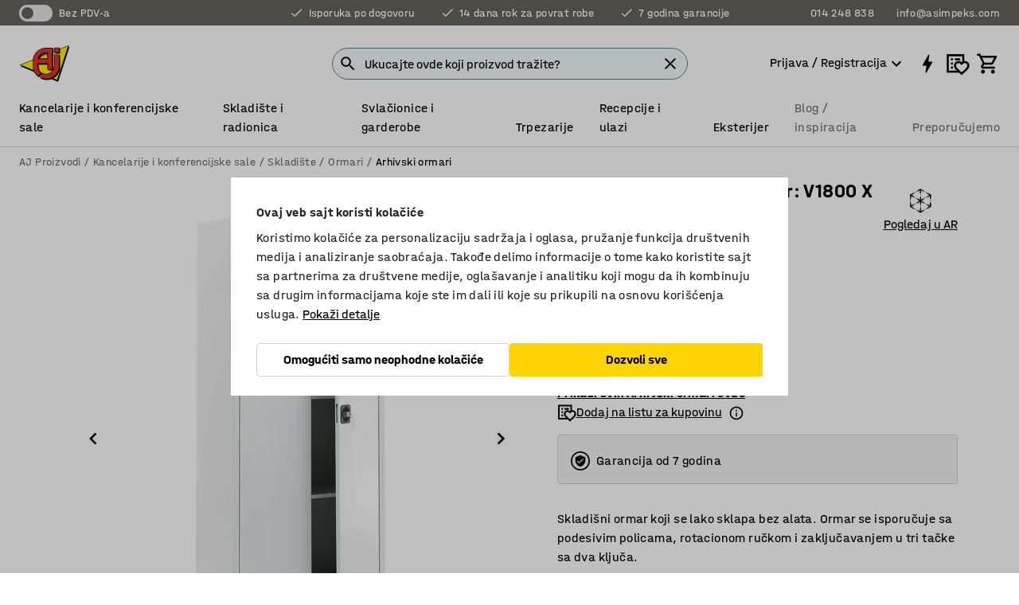

--- FILE ---
content_type: text/html; charset=utf-8
request_url: https://www.kataloska-prodaja.com/p/metal-storage-cabinet-4594-4856
body_size: 41595
content:

<!DOCTYPE html>
<html lang="sr">

<head>
    <meta charset="utf-8" />
    <meta name="viewport" content="width=device-width, initial-scale=1.0">
    <meta name="theme-color" content="white" />

    <meta http-equiv="Content-Security-Policy" content="frame-src 'self'
https://*.cookiebot.com
https://*.cdn.optimizely.com
https://*.googletagmanager.com
https://*.cdn-pci.optimizely.com
https://*.google.com
https://*.google-analytics.com
https://*.checkout.dibspayment.eu
https://checkout.dibspayment.eu
https://*.ajprodukter.se
https://*.ajprodukter.no
https://*.ajprodukter.dk
https://*.ajprodukty.sk
https://*.ajprodukty.pl
https://*.ajprodukty.cz
https://*.ajproducts.co.uk
https://*.ajproducts.ie
https://*.ajprodukte.de
https://*.ajprodukte.at
https://*.ajproducten.nl
https://*.kataloska-prodaja.si
https://*.ajproduktai.lt
https://*.ajtooted.ee
https://*.ajprodukti.lv
https://*.ajtuotteet.fi
https://*.kataloska-prodaja.com
https://*.kataloska-prodaja.ba
https://*.ajvorulistinn.is
https://*.ajproizvodi.com
https://*.dibspayment.eu
https://*.doubleclick.net
https://*.facebook.com
https://*.imbox.io
https://*.criteo.com
https://*.hotjar.com
https://*.triggerbee.com
https://*.sleeknote.com
https://player.qiwio.io/
https://www.zbozi.cz
https://cdn2.charpstar.net/
https://charpstar.se/
https://aj.bokahem.se/js/app.js
https://aj.bokahem.se/css/app.css
https://ct.pinterest.com/
https://checkoutshopper.adyen.com/
https://checkoutshopper-live.adyen.com
https://www.youtube.com/
https://tricommerce.dk
 https://tiger.tricommerce.com
 https://mercell.com
 https://p2p.mercell.com;">

        <script type="text/javascript">
            !function (a, b, c, d, e, f, g, h) {
                a.RaygunObject = e, a[e] = a[e] || function () {
                    (a[e].o = a[e].o || []).push(arguments)
                }, f = b.createElement(c), g = b.getElementsByTagName(c)[0],
                    f.async = 1, f.src = d, g.parentNode.insertBefore(f, g), h = a.onerror, a.onerror = function (b, c, d, f, g) {
                        h && h(b, c, d, f, g), g || (g = new Error(b)), a[e].q = a[e].q || [], a[e].q.push({
                            e: g
                        })
                    }
            }(window, document, "script", "//cdn.raygun.io/raygun4js/raygun.min.js", "rg4js");
        </script>
        <script type="text/javascript">
            rg4js('apiKey', 'SVMda9UO1vTzMuMFlHhb6g');
            rg4js('enableCrashReporting', true);
            rg4js('setVersion', '149.0.0');
            rg4js('options', {
                ignore3rdPartyErrors: true,
                ignoreAjaxError: true,
                ignoreAjaxAbort: true,
                debugMode: true,
            });
        </script>
    <link rel="apple-touch-icon" sizes="180x180" href="/apple-touch-icon.png">
    <link rel="icon" type="image/png" href="/favicon-512x512.png" sizes="512x512">
    <link rel="icon" type="image/png" href="/favicon-192x192.png" sizes="192x192">
    <link rel="icon" type="image/png" href="/favicon-32x32.png" sizes="32x32">
    <link rel="icon" type="image/png" href="/favicon-16x16.png" sizes="16x16">
    <link rel="icon" type="image/png" href="/maskable_icon_x192.png" sizes="192x192">

    <link rel="manifest" href="/manifest">
    <link rel="mask-icon" href="/safari-pinned-tab.svg" color="#e63027">
    <meta name="msapplication-TileColor" content="#fff">
    <link rel="shortcut icon" href="/favicon.ico">

    <title>Kancelarijski metalni ormar: V1800 X Š800 X D400: svetlo siva | AJ Proizvodi</title><link rel="stylesheet" type="text/css" href="/assets/browser.bundle.6b8d2c0fc2936f47b7cf.css" />
<meta name="description" content="Skladišni ormar koji se lako sklapa bez alata. Ormar se isporučuje sa podesivim policama, rotacionom ručkom i zaključavanjem u tri tačke sa dva ključa." data-dynamic="1" />
<meta name="robots" content="index,follow" data-dynamic="1" />
<meta property="og:url" content="https://www.kataloska-prodaja.com/p/metal-storage-cabinet-4594-4856" data-dynamic="1" />
<meta property="og:type" content="website" data-dynamic="1" />
<meta property="og:title" content="Kancelarijski metalni ormar: V1800 X Š800 X D400: svetlo siva" data-dynamic="1" />
<meta property="og:description" content="Skladišni ormar koji se lako sklapa bez alata. Ormar se isporučuje sa podesivim policama, rotacionom ručkom i zaključavanjem u tri tačke sa dva ključa." data-dynamic="1" />
<meta property="product:condition" content="new" data-dynamic="1" />
<meta property="product:retailer_item_id" content="2-4856" data-dynamic="1" />
<meta property="product:availability" content="out of stock" data-dynamic="1" />
<meta property="product:price:amount" content="71690.4" data-dynamic="1" />
<meta property="product:price:currency" content="RSD" data-dynamic="1" />
<meta property="og:image" content="https://static.ajproducts.com/cdn-cgi/image/width=770,format=jpeg/globalassets/154395.jpg?ref=D09F390461" data-dynamic="1" />

                <script>
                if (!('Promise' in window && Promise.prototype.finally)) {
                    document.write('<' + 'script src="/assets/polyfills.bundle.bbff1e5177c601f32b31.js" onerror="window.rg4js&&window.rg4js(\'send\', new Error(\'Failed to load: /assets/polyfills.bundle.bbff1e5177c601f32b31.js\'))"></' + 'script>');
                }
                </script>
                <script>
                window.scopeReady = new Promise(function (res, rej) { window.resolveScopeReady = res; window.rejectScopeReady = rej; });
                </script>
            <link rel="canonical" href="https://www.kataloska-prodaja.com/p/metal-storage-cabinet-4594-4856" id="link-canonical" />
<script src="/assets/browser.bundle.64b834596f0388deab47.js" async></script>
<script src="/assets/nitro.bundle.b8b2f38ac300bf05c0ba.js" async></script>
<script src="/assets/glitz.bundle.c109fca36cacfb727999.js" async></script>
<script src="/assets/vendor-f501a089.bundle.d29cb0664024d6a8fcd5.js" async></script>
<script src="/assets/6304.bundle.543874b7d4b3c760765a.js" async></script>
<script src="/assets/vendor-d2eb5610.bundle.a0125ec617ac52d68384.js" async></script>
<link rel="stylesheet" type="text/css" href="/assets/browser.bundle.6b8d2c0fc2936f47b7cf.css" />
<link rel="preload" href="/assets/HalvarAJPMittel-Rg.69f693f8a9de0cc6bc9f..woff2" as="font" crossorigin="anonymous" />
<link rel="preload" href="/assets/HalvarAJPMittel-Bd.e161d90eb98cc343e22d..woff2" as="font" crossorigin="anonymous" />


            <link rel="alternate" hreflang="sr-rs" class="link-canonical-alternate" href="https://www.kataloska-prodaja.com/p/metal-storage-cabinet-4594-4856">
            <link rel="alternate" hreflang="bs-ba" class="link-canonical-alternate" href="https://www.kataloska-prodaja.ba/p/metalni-ormar-za-spremanje-4594-4856">
            <link rel="alternate" hreflang="cs-cz" class="link-canonical-alternate" href="https://www.ajprodukty.cz/p/kovova-skrin-4594-4856">
            <link rel="alternate" hreflang="da-dk" class="link-canonical-alternate" href="https://www.ajprodukter.dk/p/opbevaringsskab-i-metal-4594-4856">
            <link rel="alternate" hreflang="de-at" class="link-canonical-alternate" href="https://www.ajprodukte.at/p/stahlschrank-4594-4856">
            <link rel="alternate" hreflang="de-de" class="link-canonical-alternate" href="https://www.ajprodukte.de/p/stahlschrank-4594-4856">
            <link rel="alternate" hreflang="en-gb" class="link-canonical-alternate" href="https://www.ajproducts.co.uk/p/metal-storage-cabinet-4594-4856">
            <link rel="alternate" hreflang="en-ie" class="link-canonical-alternate" href="https://www.ajproducts.ie/p/metal-storage-cabinet-4594-4856">
            <link rel="alternate" hreflang="et-ee" class="link-canonical-alternate" href="https://www.ajtooted.ee/p/arhiivikapp-4594-4856">
            <link rel="alternate" hreflang="fi-fi" class="link-canonical-alternate" href="https://www.ajtuotteet.fi/p/toimistokaappi-4594-4856">
            <link rel="alternate" hreflang="hr-hr" class="link-canonical-alternate" href="https://www.ajproizvodi.com/p/metalni-ormar-za-spremanje-4594-4856">
            <link rel="alternate" hreflang="is-is" class="link-canonical-alternate" href="https://www.ajvorulistinn.is/p/geymsluskapur-4594-4856">
            <link rel="alternate" hreflang="lt-lt" class="link-canonical-alternate" href="https://www.ajproduktai.lt/p/metaline-spintele-4594-4856">
            <link rel="alternate" hreflang="lv-lv" class="link-canonical-alternate" href="https://www.ajprodukti.lv/p/metala-skapis-4594-4856">
            <link rel="alternate" hreflang="nb-no" class="link-canonical-alternate" href="https://www.ajprodukter.no/p/oppbevaringsskap-4594-4856">
            <link rel="alternate" hreflang="nl-nl" class="link-canonical-alternate" href="https://www.ajproducten.nl/p/metalen-opbergkast-4594-4856">
            <link rel="alternate" hreflang="pl-pl" class="link-canonical-alternate" href="https://www.ajprodukty.pl/p/szafa-metalowa-4594-4856">
            <link rel="alternate" hreflang="sk-sk" class="link-canonical-alternate" href="https://www.ajprodukty.sk/p/kovova-skrina-4594-4856">
            <link rel="alternate" hreflang="sl-si" class="link-canonical-alternate" href="https://www.kataloska-prodaja.si/p/kovinska-shranjevalna-omara-4594-4856">
            <link rel="alternate" hreflang="sv-se" class="link-canonical-alternate" href="https://www.ajprodukter.se/p/forvaringsskap-4594-4856">
    <style data-glitz>.a{background-color:white}.b{flex-direction:column;-webkit-box-orient:vertical;-webkit-box-direction:normal}.c{display:-webkit-box;display:-moz-box;display:-ms-flexbox;display:-webkit-flex;display:flex}.d{min-height:100vh}.e{pointer-events:none}.f{position:absolute}.g{opacity:0}.h{width:0}.i{height:0}.n{transform:translate(0, -100%)}.o{left:16px}.p{top:16px}.q{position:fixed}.r{font-size:16px}.s{padding-bottom:8px}.t{padding-top:8px}.u{padding-right:16px}.v{padding-left:16px}.w{height:40px}.a0{border-radius:4px}.a1{letter-spacing:0.4px}.a2{line-height:1.2}.a3{justify-content:center;-webkit-box-pack:center}.a4{align-items:center;-webkit-box-align:center}.a5{display:-webkit-inline-box;display:-moz-inline-box;display:-ms-inline-flexbox;display:-webkit-inline-flex;display:inline-flex}.a6{transition-timing-function:ease-out}.a7{transition-duration:200ms}.a8{transition-property:color, background-color, border-color;-webkit-transition-property:color, background-color, border-color;-moz-transition-property:color, background-color, border-color}.au{border-bottom-style:solid}.av{border-bottom-width:1px}.aw{border-bottom-color:#D1D1D1}.ax{border-top-style:solid}.ay{border-top-width:1px}.az{border-top-color:#D1D1D1}.b0{border-right-style:solid}.b1{border-right-width:1px}.b2{border-right-color:#D1D1D1}.b3{border-left-style:solid}.b4{border-left-width:1px}.b5{border-left-color:#D1D1D1}.b6{outline-offset:5px}.b7{font-weight:bold}.b8{text-transform:uppercase}.b9{color:black}.be{text-shadow:none}.bf{cursor:pointer}.bg{text-align:inherit}.bh{text-decoration:none}.bi{-webkit-user-select:none;-moz-user-select:none;-ms-user-select:none;user-select:none}.bj{font-variant:inherit}.bk{font-style:inherit}.bl{font-family:inherit}.bo{z-index:6}.bp{min-height:auto}.bq{position:relative}.br{top:0}.bs{will-change:opacity}.bt{width:100%}.bu{height:100%}.bv{left:0}.bw{bottom:0}.bx{right:0}.by{background-color:black}.bz{transition-timing-function:ease-in-out}.c0{transition-property:opacity;-webkit-transition-property:opacity;-moz-transition-property:opacity}.c1{border-bottom-color:#c5511a}.c2{border-top-color:#c5511a}.c3{border-right-color:#c5511a}.c4{border-left-color:#c5511a}.c5{background-color:#FFEBD6}.c6{border-bottom-width:2px}.c7{border-top-width:2px}.c8{border-right-width:2px}.c9{border-left-width:2px}.ca{margin-bottom:16px}.cb{margin-top:16px}.cc{padding-bottom:16px}.cd{padding-top:16px}.ce{pointer-events:auto}.cp{transition-duration:300ms}.cq{transition-property:box-shadow;-webkit-transition-property:box-shadow;-moz-transition-property:box-shadow}.cr{min-height:0}.cs{transition-property:all;-webkit-transition-property:all;-moz-transition-property:all}.ct{transform:translateY(0)}.cu{opacity:1}.cv{max-height:50px}.d1{color:white}.d2{background-color:#68635D}.d3{font-size:14px}.d4{min-height:32px}.d5{width:1366px}.d6{max-width:calc(100vw - 48px)}.d7{margin-right:auto}.d8{margin-left:auto}.d9{display:block}.da{flex-wrap:wrap;-webkit-box-lines:multiple}.db{flex-basis:0%}.dc{flex-shrink:1}.dd{flex-grow:1;-webkit-box-flex:1}.de{font-weight:initial}.dj{margin-right:8px}.dk{margin-bottom:0}.dl{height:21px}.dm{width:42px}.dn{display:inline-block}.dz{outline-offset:3px}.e0{transition-property:transform;-webkit-transition-property:transform;-moz-transition-property:transform}.e1{transition-duration:0.4s}.e2{border-radius:15px}.e3{background-color:#E6E6E6}.e5{flex-grow:2;-webkit-box-flex:2}.e6{margin-right:32px}.e9{text-decoration:inherit}.ea{color:inherit}.eb{color:#D6FFCD}.ec{font-size:1.3em}.ed{height:1em}.ee{width:1em}.ef{margin-left:6px}.en{justify-content:flex-end;-webkit-box-pack:end}.eo{margin-right:20px}.ez{display:none}.f0{stroke:none}.f1{top:-1px}.f3{margin-left:8px}.f4{font-size:1.4em}.f6{z-index:1}.f7{align-items:flex-start;-webkit-box-align:start}.fh{padding-top:20px}.fi{flex-basis:auto}.fj{flex-shrink:0}.fk{margin-top:4px}.fl{justify-content:space-between;-webkit-box-pack:justify}.fm{flex-direction:row;-webkit-box-orient:horizontal;-webkit-box-direction:normal}.fn{gap:32px}.fo{flex-grow:0;-webkit-box-flex:0}.fp{flex-basis:33%}.fs{text-decoration:underline}.ft{padding-right:0}.fu{padding-left:0}.fv{min-width:40px}.fw{line-height:1.5}.fx{background-color:transparent;background-color:initial}.fy{border-bottom-width:0}.fz{border-top-width:0}.g0{border-right-width:0}.g1{border-left-width:0}.g2{font-weight:inherit}.g3{margin-right:12px}.g4{margin-left:12px}.g5{width:30px}.g6{height:30px}.g7{font-size:1.5em}.ga{flex-basis:100%}.gb{width:447px}.gc{justify-content:flex-start;-webkit-box-pack:start}.gf{width:calc(100% - 16px)}.gg{margin-right:unset}.gh{margin-left:unset}.gi{width:inherit}.gk{transform:scale(1.3)}.gl{white-space:normal}.gm{white-space:nowrap}.gn{transform:scale(1)}.go{text-align:center}.gp{transition-property:opacity, transform;-webkit-transition-property:opacity, transform;-moz-transition-property:opacity, transform}.gq{text-overflow:ellipsis}.gr{overflow:hidden}.gs{background-color:#F1F8FC}.gt{border-radius:50px 0 0 50px}.gu{padding-bottom:3px}.gv{padding-top:3px}.gw{padding-right:3px}.gx{padding-left:3px}.h3{border-bottom-color:#4F879E}.h4{border-top-color:#4F879E}.h5{border-right-color:#4F879E}.h6{border-left-color:#4F879E}.hg{padding-left:40px}.hh{border-radius:50px}.hi{cursor:-webkit-text;cursor:text}.hj{right:10px}.hk{transform:translateY(-50%)}.hl{top:50%}.hm{border-radius:0}.hn{padding-bottom:0}.ho{padding-top:0}.hp{font-size:inherit}.hq{gap:8px}.hs{gap:4px}.ht{padding-right:4px}.hu{padding-left:4px}.hv{transform:scaleY(1)}.hw{will-change:transform}.hx{width:24px}.hy{font-size:1px}.hz{height:1px}.i0{visibility:hidden}.i1{align-items:flex-end;-webkit-box-align:end}.i2{outline-offset:0}.i3{min-height:30px}.i4{min-width:30px}.i8{transform:scale(0)}.i9{border-radius:100vw}.ia{font-size:12px}.ib{right:calc(50% - 15px)}.ic{min-width:9px}.id{height:9px}.ie{background-color:#e4251b}.if{margin-right:0}.ig{margin-left:0}.ih{max-height:100px}.ij{margin-left:-32px}.ik{margin-left:32px}.il{padding-bottom:12px}.im{padding-top:4px}.iw{color:#737373}.ix{box-shadow:0px 3px 5px 0px rgba(151, 151, 151, 0.5)}.iy{max-height:calc(100vh - 100% - 32px)}.iz{overflow-y:auto}.j0{margin-top:1px}.j3{max-width:100%}.j4{margin-bottom:8px}.j5{margin-top:8px}.j8{list-style:none}.jd{width:1125px}.je{width:calc(54% - (32px * 0.54))}.jf{order:1}.jh{left:unset}.ji{align-items:stretch;-webkit-box-align:stretch}.jj{min-width:0}.jw{object-fit:cover}.jx{object-position:center}.jy{transition-timing-function:ease-in}.jz{left:24px}.k0{color:#D1D1D1}.k1{line-height:1}.k2{font-size:20px}.k3{-webkit-filter:drop-shadow(0 2px 4px rgba(0, 0, 0, .1)) drop-shadow(0 2px 8px rgba(0, 0, 0, .05));filter:drop-shadow(0 2px 4px rgba(0, 0, 0, .1)) drop-shadow(0 2px 8px rgba(0, 0, 0, .05))}.k4{transform:rotate(90deg)}.k5{right:24px}.k6{transform:rotate(270deg)}.k7{height:68px}.k8{padding-bottom:4px}.k9{width:77%}.ka{overflow-x:scroll}.kb{scroll-behavior:smooth}.kd{scrollbar-width:none}.kg{margin-left:16px}.kh{background-color:transparent}.ki{border-bottom-color:transparent}.kj{border-top-color:transparent}.kk{border-right-color:transparent}.kl{border-left-color:transparent}.km{border-bottom-color:#16819D}.kn{border-top-color:#16819D}.ko{border-right-color:#16819D}.kp{border-left-color:#16819D}.kq{border-bottom-width:thin}.kr{border-top-width:thin}.ks{border-right-width:thin}.kt{border-left-width:thin}.ku{box-shadow:0px 0px 8px 0px rgba(0,0,0,0.1)}.kv{height:50px}.kw{width:50px}.kx{transition-property:background;-webkit-transition-property:background;-moz-transition-property:background}.kz{opacity:0.7}.l0{width:calc(46% - (32px * 0.46))}.l1{order:2}.l2{margin-bottom:32px}.l3{line-height:36px}.l4{margin-top:0}.l5{font-family:HalvarMittel}.l6{font-size:24px}.l7{line-height:30px}.l8{margin-bottom:4px}.l9{display:inline}.la{justify-items:center}.lb{width:40px}.lc{min-width:70px}.ld{font-weight:100}.le{margin-bottom:auto}.lf{margin-top:auto}.lg{line-height:1.5rem}.lo{flex-wrap:nowrap;-webkit-box-lines:nowrap}.lp{width:20px}.lq{height:20px}.lr{background-color:#F3F3F3}.ls{margin-bottom:24px}.lu{padding-bottom:24px}.lv{padding-top:24px}.m3{-webkit-break-inside:avoid;-ms-break-inside:avoid;break-inside:avoid}.m4{text-align:left}.m7{margin-right:16px}.m8{top:-4px}.ma{page-break-inside:auto}.mb{-webkit-column-count:1;column-count:1}.mc{list-style-type:none}.md{margin-right:4px}.me{margin-top:24px}.mg{flex-basis:0}.mh{background-color:#D1D1D1}.mi{height:400px}.ml{width:calc(100% / 4)}.mm{max-width:calc(100% / 4)}.mt{background-color:#FFD500}.mu{min-height:62px}.mv{height:inherit}.mw{min-height:inherit}.mx{margin-left:4px}.my{width:64px}.n0{object-fit:contain}.n1{width:133.33333333333334px}.n3{padding-bottom:initial}.n4{padding-top:initial}.n6{stroke-width:1.5}.n7{content-visibility:hidden}.n8{transform:translatex(-100%)}.n9{-webkit-overflow-scrolling:touch}.na{overflow-x:hidden}.nb{will-change:opacity, transform}.nc{border-bottom-color:#E6E6E6}.nd{outline-offset:-2px}.ne{padding-right:48px}.nf{height:auto}.ng{min-height:48px}.nh{right:16px}.ni{font-weight:normal}.nj{border-bottom-color:#f3f3f3}.nk{height:48px}.nl{z-index:4}.nm{transform:translateX(-50%)}.nn{left:50%}.no{z-index:15}.j:focus{pointer-events:none}.k:focus{opacity:0}.l:focus{z-index:7}.m:focus{transform:translate(0, 0)}.am:focus{outline-color:#16819D}.ba:focus{border-radius:4px}.bb:focus{outline-style:solid}.bc:focus{outline-width:0}.bd:focus{isolation:initial}.eu:focus{outline-color:transparent}.gy:focus{border-bottom-color:#4F879E}.gz:focus{border-top-color:#4F879E}.h0:focus{border-right-color:#4F879E}.h1:focus{border-left-color:#4F879E}.h7:focus{outline-color:#4F879E}.h8:focus{border-right-width:1px}.h9:focus{border-left-width:1px}.ha:focus{border-bottom-width:1px}.hb:focus{border-bottom-style:solid}.hc:focus{border-top-width:1px}.hd:focus{border-top-style:solid}.he:focus{border-right-style:solid}.hf:focus{border-left-style:solid}.x:is(.disabledLink){cursor:not-allowed}.y:disabled{cursor:not-allowed}.ag:disabled{border-bottom-color:#D1D1D1}.ah:disabled{border-top-color:#D1D1D1}.ai:disabled{border-right-color:#D1D1D1}.aj:disabled{border-left-color:#D1D1D1}.ak:disabled{background-color:white}.al:disabled{color:#737373}.mq:disabled{background-color:#D1D1D1}.z:active{outline-width:0}.ev:active{text-decoration:underline}.ew:active{color:#16819D}.i6:active{text-decoration:inherit}.i7:active{color:inherit}.a9:disabled:hover{border-bottom-color:#D1D1D1}.aa:disabled:hover{border-top-color:#D1D1D1}.ab:disabled:hover{border-right-color:#D1D1D1}.ac:disabled:hover{border-left-color:#D1D1D1}.ae:disabled:hover{background-color:white}.af:disabled:hover{color:#737373}.mp:disabled:hover{background-color:#D1D1D1}.an:hover:not([disabled],.disabledLink){color:black}.ao:hover:not([disabled],.disabledLink){background-color:#f3f3f3}.mr:hover:not([disabled],.disabledLink){background-color:#F2CA00}.ap:active:not([disabled],.disabledLink){border-bottom-color:#f3f3f3}.aq:active:not([disabled],.disabledLink){border-top-color:#f3f3f3}.ar:active:not([disabled],.disabledLink){border-right-color:#f3f3f3}.as:active:not([disabled],.disabledLink){border-left-color:#f3f3f3}.at:active:not([disabled],.disabledLink){background-color:#f3f3f3}.ms:active:not([disabled],.disabledLink){background-color:#FFF0A3}.dg:has(:focus-within)> span{outline-style:solid}.dh:has(:focus-within)> span{outline-color:inherit}.di:has(:focus-within)> span{outline-width:2px}.do::before{background-color:#68635D}.dp::before{transition-timing-function:ease-in-out}.dq::before{transition-duration:0.4s}.dr::before{transition-property:transform;-webkit-transition-property:transform;-moz-transition-property:transform}.ds::before{border-radius:50%}.dt::before{bottom:3px}.du::before{left:3px}.dv::before{width:15px}.dw::before{height:15px}.dx::before{position:absolute}.dy::before{content:""}.lh::before{margin-right:8px}.li::before{background-color:black}.lj::before{height:5px}.lk::before{width:5px}.ll::before{display:inline-block}.e4:first-letter{text-transform:uppercase}.e7:hover{text-decoration:inherit}.e8:hover{color:inherit}.fq:hover{text-decoration:underline}.fr:hover{color:#16819D}.gj:hover{cursor:initial}.hr:hover{cursor:pointer}.i5:hover{text-decoration:none}.iv:hover{color:black}.h2::placeholder{color:black}.ii:nth-child(n+2){margin-left:0}.in::after{border-bottom-color:transparent}.io::after{border-bottom-style:solid}.ip::after{border-bottom-width:4px}.iq::after{width:100%}.ir::after{bottom:0}.is::after{right:0}.it::after{position:absolute}.iu::after{content:""}.j6:empty:before{white-space:pre}.j7:empty:before{content:" "}.j9:after{white-space:pre}.ja:after{content:" / "}.jt:before{padding-top:100%}.ju:before{float:left}.jv:before{content:""}.ky:before{padding-top:150%}.mz:before{padding-top:75%}.n2:before{padding-top:36%}.kc::-webkit-scrollbar{display:none}.ke:last-child{margin-right:auto}.n5:last-child{margin-right:0}.kf:first-child{margin-left:auto}.mf:not(:first-child){margin-left:24px}</style><style data-glitz media="print">.bm{min-height:0}.bn{position:relative}.cf{box-shadow:none}.cg{border-bottom-style:solid}.ch{border-bottom-width:1px}.ci{border-bottom-color:#D1D1D1}.cj{margin-bottom:24px}.ck{margin-top:24px}.cl{padding-bottom:0}.cm{min-height:auto}.cn{justify-content:flex-start;-webkit-box-pack:start}.co{font-size:14px}.cw{pointer-events:auto}.cx{opacity:1}.cy{max-height:50px}.cz{transform:none}.d0{height:0}.df{display:none}.eg{z-index:10}.eh{color:black}.ei{transform:translate(-50%, 0)}.ej{left:50%}.ek{top:60px}.el{position:absolute}.em{display:-webkit-box;display:-moz-box;display:-ms-flexbox;display:-webkit-flex;display:flex}.ep{margin-bottom:16px}.eq{margin-top:16px}.er{margin-right:16px}.es{margin-left:16px}.et{align-items:center;-webkit-box-align:center}.ex{font-size:2.2em}.ey{display:block}.f2{white-space:nowrap}.f5{height:100%}.fb{margin-top:0}.fc{padding-bottom:8px}.fd{padding-top:8px}.fe{flex-direction:column;-webkit-box-orient:vertical;-webkit-box-direction:normal}.ff{margin-bottom:32px}.fg{justify-content:space-evenly;-webkit-box-pack:space-evenly}.j1{min-height:initial}.j2{zoom:0.6}.jb{width:auto}.jc{max-width:calc(100% - 65px)}.jg{margin-bottom:0}.jk{border-top-color:#D1D1D1}.jl{border-top-style:solid}.jm{border-top-width:1px}.jn{border-right-color:#D1D1D1}.jo{border-right-style:solid}.jp{border-right-width:1px}.jq{border-left-color:#D1D1D1}.jr{border-left-style:solid}.js{border-left-width:1px}.lm{margin-right:0}.ln{margin-left:0}.lt{background-color:transparent}.lw{width:1300px}.lx{padding-right:90px}.ly{padding-left:0}.lz{-webkit-break-after:avoid;-ms-break-after:avoid;break-after:avoid}.m2{-webkit-break-inside:unset;-ms-break-inside:unset;break-inside:unset}.m5{display:inline}.m6{-webkit-break-inside:avoid;-ms-break-inside:avoid;break-inside:avoid}.mj{width:100%}.mk{justify-content:center;-webkit-box-pack:center}.mn{margin-right:32px}.mo{margin-left:32px}.f8:after{font-size:10px}.f9:after{white-space:nowrap}.fa:after{content:attr(data-page-url)}</style><style data-glitz media="(min-width: 768px)">.m9{-webkit-column-gap:32px;column-gap:32px}</style><style data-glitz media="(min-width: 1024px)">.g8{flex-basis:auto}.g9{flex-shrink:0}.gd{max-width:585px}.ge{width:100%}.m0{flex-grow:1;-webkit-box-flex:1}.m1{flex-basis:50%}</style>
        <script data-cookieconsent="ignore" data-ot-ignore="true">
            window.dataLayer = window.dataLayer || [];
            function gtag() {
                dataLayer.push(arguments);
            }
            gtag("consent", "default", {
                ad_storage: "denied",
                ad_user_data: 'denied',
                ad_personalization: 'denied',
                analytics_storage: "denied",
                functionality_storage: 'denied',
                personalization_storage: 'denied',
                security_storage: 'denied',
                wait_for_update: 500,
            });
            gtag("set", "ads_data_redaction", true);
        </script>
        <script data-cookieconsent="ignore" type="text/javascript" data-ot-ignore="true" >
            if (!('dataLayer' in window)) {
                window.dataLayer = [];
            }

            window.dataLayer.push({
                event: 'originalReferrer',
                originalReferrer: document.referrer,
            });

            window.dataLayer.push({
                event: 'originalLocation',
                originalLocation: document.location.href,
            });

            window.gtmEnabled = true;
        </script>
<!-- Google Tag Manager -->
<script data-cookieconsent="ignore">(function(w,d,s,l,i){w[l]=w[l]||[];w[l].push({'gtm.start':
new Date().getTime(),event:'gtm.js'});var f=d.getElementsByTagName(s)[0],
j=d.createElement(s),dl=l!='dataLayer'?'&l='+l:'';j.async=true;j.src=
'https://www.googletagmanager.com/gtm.js?id='+i+dl;f.parentNode.insertBefore(j,f);
})(window,document,'script','dataLayer','GTM-K2RM35S');</script>
<!-- End Google Tag Manager -->        <script id="Cookiebot" src="https://consent.cookiebot.com/uc.js" data-cbid="f2c9491a-ca4b-4715-8604-b67825e89ba7"
            data-culture="sr" type="text/javascript" async></script>

        <script type="text/javascript">
                window.externalScriptEnable = true;
        </script>

    <script>
        window.isPrivateBusinessSelectorEnabled = false;
    </script>   
</head>

<body class="aj-site">

<!-- Google Tag Manager (noscript) -->
<noscript><iframe src="https://www.googletagmanager.com/ns.html?id=GTM-K2RM35S"
height="0" width="0" style="display:none;visibility:hidden"></iframe></noscript>
<!-- End Google Tag Manager (noscript) -->

    <div id="container"><div><div class="a b c d"><div id="focusreset-nitro" tabindex="-1" class="e f g h i"></div><button aria-label="Preskoči na sadržaj" type="button" class="j k e g l m n o p q r s t u v w x y z a0 a1 a2 a3 a4 a5 a6 a7 a8 a9 aa ab ac ae af ag ah ai aj ak al am an ao ap aq ar as at au av aw ax ay az b0 b1 b2 b3 b4 b5 b6 b7 b8 a b9 ba bb bc bd be bf bg bh bi bj bk bl">Preskoči na sadržaj</button><header class="bm bn e bo bp bq br"><div class="e g bs bt bu bv bw bx br q by bz a7 c0"></div><noscript><div class="a3 c1 c2 c3 c4 c5 b9 au c6 ax c7 b0 c8 b3 c9 a0 ca cb cc cd u v c"><div>Izgleda da u vašem pretraživaču nije omogućen  JavaScript, to je neophodno za potpnu funkcionalnost sajta.</div></div></noscript><div class="bq"><div class="height-measuring-wrapper ce"><div class="cf cg ch ci cj ck cl cm cn co bz cp cq bq cr b c au av aw bt a b9"><div><div class="bz cs cp ce ct cu cv cw cx cy cz d0 d1 d2 d3 c bt"><div class="d0 d4 d5 d6 d7 d8 d9"><div class="a4 bu a3 da c"><div class="db dc dd a4 c de d3 df"><label aria-label="bez PDV-a" class="dg dh di dj dk dl dm dn bq"><input type="checkbox" class="i h g"/><span class="do dp dq dr ds dt du dv dw dx dy dz e0 bz e1 e2 e3 bw bx bv br bf f"></span></label><span class="d1 e4">bez PDV-a</span></div><div class="db dc e5 c a3 a4 df"><div class="e6 e7 e8 e9 a4 ea c"><svg xmlns="http://www.w3.org/2000/svg" height="1em" viewBox="0 0 24 24" width="1em" class="eb ec ed ee a5"><path d="M0 0h24v24H0V0z" fill="transparent"></path><path fill="currentColor" d="M9 16.17L4.83 12l-1.42 1.41L9 19 21 7l-1.41-1.41L9 16.17z"></path></svg><div class="ef dn">Isporuka po dogovoru</div></div><div class="e6 e7 e8 e9 a4 ea c"><svg xmlns="http://www.w3.org/2000/svg" height="1em" viewBox="0 0 24 24" width="1em" class="eb ec ed ee a5"><path d="M0 0h24v24H0V0z" fill="transparent"></path><path fill="currentColor" d="M9 16.17L4.83 12l-1.42 1.41L9 19 21 7l-1.41-1.41L9 16.17z"></path></svg><div class="ef dn">14 dana rok za povrat robe</div></div><div class="e7 e8 e9 a4 ea c"><svg xmlns="http://www.w3.org/2000/svg" height="1em" viewBox="0 0 24 24" width="1em" class="eb ec ed ee a5"><path d="M0 0h24v24H0V0z" fill="transparent"></path><path fill="currentColor" d="M9 16.17L4.83 12l-1.42 1.41L9 19 21 7l-1.41-1.41L9 16.17z"></path></svg><div class="ef dn">7 godina garancije</div></div></div><div class="eg eh ei ej ek el em en db dc dd c"><a aria-label="Pozovite 014 248 838" target="_blank" class="eo ep eq er es et em e7 e8 e9 ea ba bb eu bc bd ev ew" href="tel:014 248 838"><svg xmlns="http://www.w3.org/2000/svg" height="1em" viewBox="0 0 24 24" width="1em" class="ex eh ey ez d1 ec f0 f1 bq ed ee"><path d="M0 0h24v24H0V0z" fill="none"></path><path fill="currentColor" d="M6.54 5c.06.89.21 1.76.45 2.59l-1.2 1.2c-.41-1.2-.67-2.47-.76-3.79h1.51m9.86 12.02c.85.24 1.72.39 2.6.45v1.49c-1.32-.09-2.59-.35-3.8-.75l1.2-1.19M7.5 3H4c-.55 0-1 .45-1 1 0 9.39 7.61 17 17 17 .55 0 1-.45 1-1v-3.49c0-.55-.45-1-1-1-1.24 0-2.45-.2-3.57-.57-.1-.04-.21-.05-.31-.05-.26 0-.51.1-.71.29l-2.2 2.2c-2.83-1.45-5.15-3.76-6.59-6.59l2.2-2.2c.28-.28.36-.67.25-1.02C8.7 6.45 8.5 5.25 8.5 4c0-.55-.45-1-1-1z"></path></svg><span class="f2 f3">014 248 838</span></a><a aria-label="Pošaljite email na info@asimpeks.com" target="_blank" class="ep eq er es et em e7 e8 e9 ea ba bb eu bc bd ev ew" href="mailto:info@asimpeks.com"><svg xmlns="http://www.w3.org/2000/svg" height="1em" viewBox="0 0 24 24" width="1em" class="ex eh ey ez d1 f4 f1 bq ed ee"><path d="M0 0h24v24H0V0z" fill="none"></path><path fill="currentColor" d="M22 6c0-1.1-.9-2-2-2H4c-1.1 0-2 .9-2 2v12c0 1.1.9 2 2 2h16c1.1 0 2-.9 2-2V6zm-2 0l-8 5-8-5h16zm0 12H4V8l8 5 8-5v10z"></path></svg><span class="f2 f3">info@asimpeks.com</span></a></div></div></div></div></div><div class="f5 f6 a f7 b c d5 d6 d7 d8"><div data-page-url="https://www.kataloska-prodaja.com/p/metal-storage-cabinet-4594-4856" id="top-area" class="f8 f9 fa fb fc fd fe ff fg cc fh fi fj dd fk a4 bt fl fm c bq"><div class="fn a4 c fo dc fp"><a aria-label="Idi na početnu stranu" id="top-area-home" class="ba bb eu bc bd ev ew fq fr fs b9" data-scope-link="true" href="/"><svg xmlns="http://www.w3.org/2000/svg" xml:space="preserve" viewBox="133 300 330 247" height="48" class="d9"><path d="m380.69 532.11-1.49-.62-239.42-98.95-3.41-1.4 3.42-1.37 312.6-124.8 2.98-1.19-.99 3.05-73.19 223.74z"></path><path d="m385.69 541.11-1.49-.62-239.42-98.95-3.41-1.4 3.42-1.37 312.6-124.8 2.98-1.19-.99 3.05-73.19 223.74z"></path><path fill="#FFED00" d="m144.09 431.23 234.51 96.75 71.67-219.1z"></path><path d="M398.91 357.84h-33.2v-1.5l.03-29.66v-1.5h1.49l30.18-.04h1.5v32.7M312.38 529.39c-19.33 0-36.97-8.45-37.71-8.8l-1.31-.64.6-1.33 13.15-29.04.64-1.41 1.39.67c7.87 3.83 16.16 5.77 24.62 5.77 14.2 0 24.13-5.54 24.23-5.6 18.36-12.06 26.61-24.87 27.49-42.77l.01-.11.02-.1c.22-1.11.23-1.41.23-1.42v-74.83h1.5l30.23-.05h1.5v80.75c-.03.35-.7 8.68-3.05 17.04-3.96 14.08-11.66 26.04-25.74 40-17.04 14.97-30.94 19.09-50.65 21.46-2.32.27-4.71.41-7.15.41"></path><path d="m259.45 511.14-.43-.37c-14.01-11.93-30.28-29.72-31.82-61.65-.61-12.68-.21-36.16.5-50.65v-.09l.02-.09c3.07-17.81 10.72-32.95 23.39-46.28 8.65-9.1 27.33-24.64 55.24-26.46h47.77l-.01 1.5V467.5h-1.57c-1.25 0-19.06-.03-26.18-.04h-4.42v-38h-61.92c-4.15 42.06 20.8 53.65 21.88 54.13l1.85.82-1.31 1.53s-5.3 6.17-10.62 12.34c-2.66 3.08-5.32 6.17-7.32 8.48-3.78 4.36-3.78 4.36-4.48 4.37zm7.41-121.78c3.34.03 10.86.05 20.79.05 12.38 0 23.98-.03 27.91-.07l-.07-29.46c-26.79.41-44.24 17.11-48.63 29.48M394.14 351.76h-34.9v-1.5l.02-29.95v-1.5h34.879999999999995v32.95"></path><path d="M307.64 522.74c-19.22 0-38.58-8.76-39.4-9.14l-1.38-.63.64-1.37 12.75-27.25.64-1.38 1.37.67c7.57 3.68 15.57 5.55 23.76 5.55 14.81 0 25.34-6.17 25.44-6.24 18.39-12.08 26.63-24.89 27.52-42.79l.01-.11.02-.1c.21-1.11.23-1.41.23-1.42V363.7h34.87v1.5l.13 78.87c-.02.4-.5 7.76-3.57 17.5-3.17 10.08-9.43 25.19-27.09 39.95-15.33 13.33-28.53 18.82-50.44 20.97-1.76.16-3.61.25-5.5.25"></path><path d="m254.66 506.89-1.31-1.23-1.58-1.6c-12.76-12.96-28.63-29.08-30.1-59.63-.61-12.66-.21-36.15.5-50.64v-.09l.01-.09c3.07-17.81 10.72-32.95 23.39-46.28 8.65-9.1 27.33-24.64 55.24-26.46h48.7v1.5s.02 100.73.02 138.49v.3l-.12.28c-.39.93-.45.93-3.62.93h-29.4V423.1h-62.13c-3.72 41.95 19.46 57.59 19.7 57.74l1.42.93-1.09 1.3c-7.14 8.47-17.99 21.4-18.63 22.33zm2.48-115.35c1.61.01 4.66.02 10.41.02 16.42 0 42.64-.06 48.98-.12v-37.35c-1.79-.1-3.53-.16-5.2-.16-12.9 0-23.22 3.11-33.45 10.07l-.06.04-.06.03c-14.36 7.98-19.32 22.56-20.62 27.47"></path><path fill="#E63027" d="M362.27 321.81h28.88v26.97h-28.88zM282.35 487l-4.25 9.05c-1.11 2.41-3.19 6.81-3.19 6.81-1.34 2.91-4.03 8.61-4.03 8.61 4.36 1.84 9.3 3.42 9.3 3.42 3.84 1.2 7.52 2.14 7.52 2.14 2.47.63 6.53 1.42 6.53 1.42 3.09.56 7.08.98 7.08.98 3.73.44 8.81.27 8.81.27 1.88-.06 6.47-.61 6.47-.61 1.16-.13 4.13-.58 4.13-.58 1.06-.16 3.72-.64 3.72-.64 1.2-.2 3.61-.75 3.61-.75 2.31-.53 4.64-1.23 4.64-1.23 1.95-.56 3.91-1.28 3.91-1.28 1.13-.41 3.48-1.36 3.48-1.36.81-.34 3.19-1.47 3.19-1.47.64-.31 2.33-1.2 2.33-1.2.33-.16 2-1.11 2-1.11 1.17-.6 5.18-3.27 5.18-3.27 5.81-4.08 10.88-8.69 10.88-8.69 4.33-3.59 9.55-9.75 9.55-9.75 4.29-4.99 7.76-11.09 7.76-11.09 3.45-5.99 5.47-11.96 5.47-11.96 3.84-9.67 4.82-20.67 4.82-20.67l-.13-77.36h-28.88v71.88s-.25 4.06-.72 6.86c0 0-.63 5.27-2.19 9.48 0 0-1.59 4.75-3.16 7.28 0 0-2.66 5.19-7.03 9.92 0 0-3.25 3.73-8.13 7.64 0 0-3.63 2.95-7.97 5.78 0 0-4.52 2.56-9.53 3.98 0 0-6.63 2.23-14.38 2.61 0 0-6.16.45-11.97-.63.01 0-7.13-.93-14.82-4.48"></path><path fill="#E63027" d="m346.55 459.36-.02-135.48-45.61-.02s-6.88.42-13.23 2.05c0 0-5.72 1.23-12.45 4.17 0 0-2.28 1-3.23 1.48 0 0-3.06 1.56-3.66 1.91 0 0-3.22 1.78-5.03 3.02 0 0-3.13 2.06-5.19 3.64 0 0-1.69 1.31-2.19 1.73 0 0-2.95 2.44-4.06 3.5 0 0-2.94 2.78-3.25 3.14 0 0-2.67 2.8-3.09 3.33 0 0-2.22 2.53-3.36 3.98 0 0-2.52 3.19-4.58 6.34 0 0-1.64 2.55-2.11 3.38 0 0-1.39 2.48-1.69 3.03 0 0-1.47 2.72-1.98 3.95 0 0-1.17 2.56-1.64 3.77 0 0-.81 2.11-1.3 3.42 0 0-1.16 3.45-1.66 5.22 0 0-.94 3.63-1.3 5.23 0 0-.52 2.44-.77 3.86 0 0-.27 6.81-.39 10.23 0 0-.19 7.42-.25 10.61 0 0-.09 5.59-.13 8.23 0 0 .02 2.81-.02 5.94 0 0 .05 4.83.06 7.63 0 0 .05 3.45.3 8.81 0 0 .34 5.7 1.31 10.42 0 0 .8 4.05 2.11 8.25 0 0 1.28 4.03 3.16 8.11 0 0 1.42 3.14 4.03 7.47 0 0 2.13 3.39 5.02 7.27 0 0 2.03 2.48 3.41 4.17 0 0 3.33 3.78 5.45 5.98l5.08 5.19 16.68-19.97s-3.03-2.47-5.76-5.73c0 0-2.97-3.63-4.81-6.73 0 0-1.92-3.34-2.27-4.14 0 0-2.06-4.3-2.83-6.58 0 0-1.45-4.13-2.36-7.98 0 0-1.22-5.55-1.59-9.59 0 0-.48-4.53-.48-9.23 0 0 .05-5 .23-7.16 0 0 .3-3.86.45-5.08l67.86-.02v39.25zm-29.31-64.94-61.95.09c-1.61-.03-1.52-1.69-1.52-1.69.05-.41.13-.64.13-.64.36-1.55.42-1.72.42-1.72 1.34-4.73 3.09-8.25 3.09-8.25 1.61-3.56 4.16-7.2 4.16-7.2 2.22-3.48 6.09-7.17 6.09-7.17 4.41-4.08 6.84-5.31 6.84-5.31 2.69-1.75 5.66-3.52 5.66-3.52 3.33-2.02 7.3-3.66 7.3-3.66 5.98-2.47 11.03-3.28 11.03-3.28 5.22-.94 8.98-1.05 8.98-1.05 2.31-.17 6.05-.06 6.05-.06 2.17.02 5.98.33 5.98.33l.02 43.13z"></path></svg></a><button aria-label="Otvori glavni meni" tabindex="-1" type="button" class="e c0 cp bz g df ft fu fv r s t w fw x y z a0 a1 a3 a4 a5 ea ba bb eu bc bd be bf fx bg bh bi fy fz g0 g1 g2 bj bk bl"><svg xmlns="http://www.w3.org/2000/svg" height="1em" viewBox="0 0 24 24" width="1em" class="g3 g4 g5 g6 b9 g7 a5"><path d="M0 0h24v24H0V0z" fill="none"></path><path fill="currentColor" d="M3 18h18v-2H3v2zm0-5h18v-2H3v2zm0-7v2h18V6H3z"></path></svg></button></div><div class="g8 g9 ga dc fo gb df bq gc c"><form action="/pretraga" class="gd ge gf gg gh a4 c bq"><div class="dd bq"><div class="br bv f"><div class="dn bt"><div class="gi a5"><span class="gj gi a4 a5"><button tabindex="-1" state="[object Object]" aria-label="Pretraga" class=" feedback-default gk gl bq df ft fu fv r s t w fw x y z a0 a1 a3 a4 a5 a6 a7 a8 ea ba bb eu bc bd be bf fx bg bh bi fy fz g0 g1 g2 bj bk bl" type="submit"><span class="feedback-text gm gn cu go a3 a4 c a6 a7 gp gq gr"><svg xmlns="http://www.w3.org/2000/svg" viewBox="0 0 24 24" width="1em" height="1em" class="b9 gs gt gu gv gw gx d9 g7 ed ee"><path fill="none" d="M0 0h24v24H0z"></path><path fill="currentColor" d="M15.5 14h-.79l-.28-.27A6.47 6.47 0 0 0 16 9.5 6.5 6.5 0 1 0 9.5 16c1.61 0 3.09-.59 4.23-1.57l.27.28v.79l5 4.99L20.49 19zm-6 0C7.01 14 5 11.99 5 9.5S7.01 5 9.5 5 14 7.01 14 9.5 11.99 14 9.5 14"></path></svg></span></button></span></div></div></div><input type="search" aria-label="Pretraga" placeholder="Ukucajte ovde koji proizvod tražite?" name="q" autoComplete="off" value="" class="gy gz h0 h1 h2 gs h3 h4 h5 h6 bb h7 bc h8 h9 ha hb hc hd he hf b1 b4 av au ay ax b0 b3 u hg hh r s t w fw hi ea bt"/><button aria-label="Očisti" type="button" class="hj hk hl f a4 c ba bb eu bc bd hm be bf fx bg bh ea bi hn ho ft fu fy fz g0 g1 g2 bj bk hp bl"><svg xmlns="http://www.w3.org/2000/svg" height="1em" viewBox="0 0 24 24" width="1em" class="b9 gs g7 ed ee a5"><path d="M0 0h24v24H0V0z" fill="none"></path><path fill="currentColor" d="M19 6.41L17.59 5 12 10.59 6.41 5 5 6.41 10.59 12 5 17.59 6.41 19 12 13.41 17.59 19 19 17.59 13.41 12 19 6.41z"></path></svg></button></div></form></div><div id="top-area-sec-nav" class="hq fo dc fp a4 en c df"><div class="a3 a4 b c"><div class="a3 a4 c"><div class="gi a5"><span class="hr gi a4 a5"><button aria-label="Prijava / Registracija" type="button" class="a4 hs c bf dj f3 ht hu hn ho r bq ba bb eu bc bd hm be fx bg bh ea bi fy fz g0 g1 g2 bj bk bl"><div class="gm r">Prijava / Registracija</div><span class="hv d9 hw a6 cp e0"><svg xmlns="http://www.w3.org/2000/svg" height="1em" viewBox="0 0 24 24" width="1em" class="b9 hx g7 ed a5"><path d="M0 0h24v24H0V0z" fill="none"></path><path fill="currentColor" d="M7.41 8.59L12 13.17l4.59-4.58L18 10l-6 6-6-6 1.41-1.41z"></path></svg></span></button></span></div></div><div class="gi a5"><span class="gj gi a4 a5"><div class="hy bq d9 hz i0 bt"> </div></span></div></div><div class="fast-order-button i1 c"><a title="Brza porudžbina" aria-label="Brza porudžbina" class="i2 i3 i4 g5 g6 a3 a4 c bq i5 i6 i7 e8 e9 ea ba bb eu bc bd" tabindex="0" data-scope-link="true" href="/korpa?fastorder=true"><span class="fast-order-button-icon bq"><svg xmlns="http://www.w3.org/2000/svg" width="1em" height="1em" viewBox="0 0 24 24" fill="currentColor" class="g6 g5 b9 g7 a5"><path d="M11 21h-1l1-7H7.5c-.58 0-.57-.32-.38-.66.19-.34.05-.08.07-.12C8.48 10.94 10.42 7.54 13 3h1l-1 7h3.5c.49 0 .56.33.47.51l-.07.15C12.96 17.55 11 21 11 21z"></path></svg></span></a></div><div class="wishlist-button dj f3 a4 c"><button title="Moje liste" aria-label="Moje liste" type="button" class="bf hn ho ft fu a3 a4 a5 go i2 i3 i4 g5 g6 bq ba bb eu bc bd hm be fx bh ea bi fy fz g0 g1 g2 bj bk hp bl"><span class="wishlist-button-icon bq"><div class="i8 i9 go ia ib br ic id f a6 a7 e0 ie d1"></div><svg xmlns="http://www.w3.org/2000/svg" height="1em" viewBox="0 0 31 30" width="1em" class="g6 g5 b9 g7 a5"><path fill="currentColor" d="M24 2.67v8.91l.5-.04h.3a5.73 5.73 0 0 1 5.87 5.74c0 1.68-.39 2.96-1.6 4.52l-.3.4-.75.84-.43.44-.23.24-.49.48-.53.5-.57.53-.95.86-1.05.93-1.17 1.02-1.93 1.85-1.85-1.77-1.66-1.45H1.33v-24H24Zm.8 11.53c-1.42 0-2.8.87-3.27 2.07H19.8a3.59 3.59 0 0 0-3.27-2.07c-1.83 0-3.2 1.32-3.2 3.08 0 1.77 1.4 3.52 3.72 5.7l.62.58.67.6.7.63 1.52 1.32.1.09.09-.09 1.52-1.32 1.04-.93.65-.59.6-.57c2.15-2.05 3.43-3.73 3.43-5.42 0-1.76-1.38-3.08-3.2-3.08Zm-3.47-1.64V5.33H4V24h10.26l-.41-.41-.44-.45-.39-.43-.36-.4-.16-.2-.3-.4a6.65 6.65 0 0 1-1.53-4.03v-.4c0-1.43.5-2.7 1.33-3.7v-.25h.23a5.92 5.92 0 0 1 4.31-1.8c1.48 0 2.93.54 4.05 1.46l.08.07.2-.17.46-.33Zm-12 6.1v2.67H6.67v-2.66h2.66Zm0-5.33V16H6.67v-2.67h2.66ZM18.67 8v2.67H12V8h6.67ZM9.33 8v2.67H6.67V8h2.66Z"></path></svg></span></button></div><button aria-label="Moja korpa za kupovinu" data-test-id="minicart-button" type="button" class="bf hn ho ft fu i2 g6 g5 if ig bq r x y z a0 a1 a2 a3 a4 a5 a6 a7 a8 ea ba bb eu bc bd be fx bg bh bi fy fz g0 g1 g2 bj bk bl"><svg xmlns="http://www.w3.org/2000/svg" height="1em" viewBox="0 0 24 24" width="1em" class="i3 i4 b9 g7 ed ee a5"><path d="M0 0h24v24H0V0z" fill="none"></path><path fill="currentColor" d="M15.55 13c.75 0 1.41-.41 1.75-1.03l3.58-6.49c.37-.66-.11-1.48-.87-1.48H5.21l-.94-2H1v2h2l3.6 7.59-1.35 2.44C4.52 15.37 5.48 17 7 17h12v-2H7l1.1-2h7.45zM6.16 6h12.15l-2.76 5H8.53L6.16 6zM7 18c-1.1 0-1.99.9-1.99 2S5.9 22 7 22s2-.9 2-2-.9-2-2-2zm10 0c-1.1 0-1.99.9-1.99 2s.89 2 1.99 2 2-.9 2-2-.9-2-2-2z"></path></svg></button></div></div><div class="bz cs cp ce cu ih bt"><nav class="df fl i1 c bt fi fj fo"><div><div class="ii ij fi dc fo c i1"><a aria-label="Kancelarije i konferencijske sale" class="ik il im in io ip iq ir is it iu bq bu a4 c i6 i7 e7 e8 e9 ea ba bb eu bc bd" tabindex="0" data-scope-link="true" href="/kancelarije-i-konferencijske-sale">Kancelarije i konferencijske sale</a><a aria-label="Skladište i radionica" class="ik il im in io ip iq ir is it iu bq bu a4 c i6 i7 e7 e8 e9 ea ba bb eu bc bd" tabindex="0" data-scope-link="true" href="/skladiste-i-radionica">Skladište i radionica</a><a aria-label="Svlačionice i garderobe" class="ik il im in io ip iq ir is it iu bq bu a4 c i6 i7 e7 e8 e9 ea ba bb eu bc bd" tabindex="0" data-scope-link="true" href="/svlacionice-i-garderobe">Svlačionice i garderobe</a><a aria-label="Trpezarije" class="ik il im in io ip iq ir is it iu bq bu a4 c i6 i7 e7 e8 e9 ea ba bb eu bc bd" tabindex="0" data-scope-link="true" href="/trpezarije">Trpezarije</a><a aria-label="Recepcije i ulazi" class="ik il im in io ip iq ir is it iu bq bu a4 c i6 i7 e7 e8 e9 ea ba bb eu bc bd" tabindex="0" data-scope-link="true" href="/recepcije-i-ulazi">Recepcije i ulazi</a><a aria-label="Eksterijer" class="ik il im in io ip iq ir is it iu bq bu a4 c i6 i7 e7 e8 e9 ea ba bb eu bc bd" tabindex="0" data-scope-link="true" href="/eksterijer">Eksterijer</a></div></div><div class="ii ij fi dc fo c i1"><div><a aria-label="Blog / inspiracija" aria-haspopup="true" aria-expanded="false" class="iv iw ik il im in io ip iq ir is it iu bq bu a4 c i6 i7 e7 e9 ba bb eu bc bd" tabindex="0" data-scope-link="true" href="/blog-pocetna">Blog / inspiracija</a><div class="ik gm ix a iy iz f j0"></div></div><div><a aria-label="Preporučujemo" aria-haspopup="true" aria-expanded="false" class="iv iw ik il im in io ip iq ir is it iu bq bu a4 c i6 i7 e7 e9 ba bb eu bc bd" tabindex="0" data-scope-link="true" href="/preporucujemo">Preporučujemo</a><div class="ik gm ix a iy iz f j0"></div></div></div></nav></div></div><div></div></div><div class="df"><div><div></div></div></div><noscript><div class="a3 c1 c2 c3 c4 c5 b9 au c6 ax c7 b0 c8 b3 c9 a0 ca cb cc cd u v c"><div>Izgleda da u vašem pretraživaču nije omogućen  JavaScript, to je neophodno za potpnu funkcionalnost sajta.</div></div></noscript></div></div></header><div class="j1 dd b c"><main class="j2 bt j3 d7 d8 d9"><div class="d5 d6 d7 d8 d9"><ul class="df da iw d3 j4 j5 j6 j7 c j8 hn ho ft fu if ig"><li class="j9 ja"><a aria-label="AJ Proizvodi" class="fq fr e9 ea i6 i7 ba bb eu bc bd" data-scope-link="true" href="/">AJ Proizvodi</a></li><li class="j9 ja"><a aria-label="Kancelarije i konferencijske sale" class="fq fr e9 ea i6 i7 ba bb eu bc bd" data-scope-link="true" href="/kancelarije-i-konferencijske-sale">Kancelarije i konferencijske sale</a></li><li class="j9 ja"><a aria-label="Skladište" class="fq fr e9 ea i6 i7 ba bb eu bc bd" data-scope-link="true" href="/kancelarije-i-konferencijske-sale/skladiste">Skladište</a></li><li class="j9 ja"><a aria-label="Ormari" class="fq fr e9 ea i6 i7 ba bb eu bc bd" data-scope-link="true" href="/kancelarije-i-konferencijske-sale/skladiste/ormari">Ormari</a></li><li class="b9"><a aria-label="Arhivski ormari" class="fq fr e9 ea i6 i7 ba bb eu bc bd" data-scope-link="true" href="/kancelarije-i-konferencijske-sale/skladiste/ormari/arhivski-ormari">Arhivski ormari</a></li></ul></div><div class="d5 j3 d7 d8 d9"><div><div id="product-page-4856" class="product-page jb jc jd d6 d7 d8 d9"><div class="fl bt j3 d7 d8 c"><div class="je jf"><div class="jg ca bt j3 d7 d8 d9"><div class="bq"><div class="f6 br bx jh f d9"></div><div class="bq"><div class="carousel bq"><div class="gr ji fi fj dd"><div class="carousel-slides if hw c"><div class="jj ga fj fo ft bq"><div class="bf ci cg ch jk jl jm jn jo jp jq jr js d7 d8 d9 bt bq jt ju jv gr"><img sizes="(max-width: 1125px) calc(50vw - 48px), 590px" alt="Slika proizvoda 1" srcSet="https://static.ajproducts.com/cdn-cgi/image/width=236,format=auto/globalassets/154395.jpg?ref=D09F390461 236w, https://static.ajproducts.com/cdn-cgi/image/width=462,format=auto/globalassets/154395.jpg?ref=D09F390461 462w, https://static.ajproducts.com/cdn-cgi/image/width=590,format=auto/globalassets/154395.jpg?ref=D09F390461 590w, https://static.ajproducts.com/cdn-cgi/image/width=1180,format=auto/globalassets/154395.jpg?ref=D09F390461 1180w, https://static.ajproducts.com/cdn-cgi/image/width=1472,format=auto/globalassets/154395.jpg?ref=D09F390461 1472w" loading="eager" src="https://static.ajproducts.com/cdn-cgi/image/width=770,format=auto/globalassets/154395.jpg?ref=D09F390461" class="jw jx bx bv bu bt f j3 jy cp c0"/></div></div><div class="jj ga fj fo ft bq"><div class="bf ci cg ch jk jl jm jn jo jp jq jr js d7 d8 d9 bt bq jt ju jv gr"><img sizes="(max-width: 1125px) calc(50vw - 48px), 590px" alt="Slika proizvoda 2" loading="lazy" src="https://static.ajproducts.com/cdn-cgi/image/width=770,format=auto/globalassets/154502.jpg?ref=520C9B7A4A" srcSet="https://static.ajproducts.com/cdn-cgi/image/width=236,format=auto/globalassets/154502.jpg?ref=520C9B7A4A 236w, https://static.ajproducts.com/cdn-cgi/image/width=462,format=auto/globalassets/154502.jpg?ref=520C9B7A4A 462w, https://static.ajproducts.com/cdn-cgi/image/width=590,format=auto/globalassets/154502.jpg?ref=520C9B7A4A 590w, https://static.ajproducts.com/cdn-cgi/image/width=1180,format=auto/globalassets/154502.jpg?ref=520C9B7A4A 1180w, https://static.ajproducts.com/cdn-cgi/image/width=1472,format=auto/globalassets/154502.jpg?ref=520C9B7A4A 1472w" class="jw jx bx bv bu bt f g j3 jy cp c0"/></div></div><div class="jj ga fj fo ft bq"><div class="bf ci cg ch jk jl jm jn jo jp jq jr js d7 d8 d9 bt bq jt ju jv gr"><img sizes="(max-width: 1125px) calc(50vw - 48px), 590px" alt="Slika proizvoda 3" loading="lazy" src="https://static.ajproducts.com/cdn-cgi/image/width=770,format=auto/globalassets/154310.jpg?ref=736DA050F4" srcSet="https://static.ajproducts.com/cdn-cgi/image/width=236,format=auto/globalassets/154310.jpg?ref=736DA050F4 236w, https://static.ajproducts.com/cdn-cgi/image/width=462,format=auto/globalassets/154310.jpg?ref=736DA050F4 462w, https://static.ajproducts.com/cdn-cgi/image/width=590,format=auto/globalassets/154310.jpg?ref=736DA050F4 590w, https://static.ajproducts.com/cdn-cgi/image/width=1180,format=auto/globalassets/154310.jpg?ref=736DA050F4 1180w, https://static.ajproducts.com/cdn-cgi/image/width=1472,format=auto/globalassets/154310.jpg?ref=736DA050F4 1472w" class="jw jx bx bv bu bt f g j3 jy cp c0"/></div></div><div class="jj ga fj fo ft bq"><div class="bf ci cg ch jk jl jm jn jo jp jq jr js d7 d8 d9 bt bq jt ju jv gr"><img sizes="(max-width: 1125px) calc(50vw - 48px), 590px" alt="Slika proizvoda 4" loading="lazy" src="https://static.ajproducts.com/cdn-cgi/image/width=770,format=auto/globalassets/156107.jpg?ref=147A969120" srcSet="https://static.ajproducts.com/cdn-cgi/image/width=236,format=auto/globalassets/156107.jpg?ref=147A969120 236w, https://static.ajproducts.com/cdn-cgi/image/width=462,format=auto/globalassets/156107.jpg?ref=147A969120 462w, https://static.ajproducts.com/cdn-cgi/image/width=590,format=auto/globalassets/156107.jpg?ref=147A969120 590w, https://static.ajproducts.com/cdn-cgi/image/width=1180,format=auto/globalassets/156107.jpg?ref=147A969120 1180w, https://static.ajproducts.com/cdn-cgi/image/width=1472,format=auto/globalassets/156107.jpg?ref=147A969120 1472w" class="jw jx bx bv bu bt f g j3 jy cp c0"/></div></div></div></div><button disabled="" aria-label="Prethodni" class="jz k0 ba bb eu bc bd k1 k2 hk hl f d9 df k3 hm be bf fx bg bh bi hn ho ft fu fy fz g0 g1 g2 bj bk bl"><svg xmlns="http://www.w3.org/2000/svg" height="1em" viewBox="0 0 24 24" width="1em" class="k4 b9 g7 ed ee a5"><path d="M0 0h24v24H0V0z" fill="none"></path><path fill="currentColor" d="M7.41 8.59L12 13.17l4.59-4.58L18 10l-6 6-6-6 1.41-1.41z"></path></svg></button><button disabled="" aria-label="Sledeći" class="k5 k0 ba bb eu bc bd k1 k2 hk hl f d9 df k3 hm be bf fx bg bh bi hn ho ft fu fy fz g0 g1 g2 bj bk bl"><svg xmlns="http://www.w3.org/2000/svg" height="1em" viewBox="0 0 24 24" width="1em" class="k6 b9 g7 ed ee a5"><path d="M0 0h24v24H0V0z" fill="none"></path><path fill="currentColor" d="M7.41 8.59L12 13.17l4.59-4.58L18 10l-6 6-6-6 1.41-1.41z"></path></svg></button><div class="thumbnails d5 j3 d7 d8 d9"><div class="a3 a4 bq c gr k7 bt"><div class="thumbnails-wrapper k8 im ht hu a4 k9 ka c kb kc kd"><button type="button" class="ba bb eu bc bd ke kf kg kh hn ho ft fu fy ki fz kj g0 kk g1 kl"><div class="km kn ko kp cu kq au kr ax ks b0 kt b3 ku bf kh fj kv kw d9 a6 a7 kx bq ky ju jv gr"><img class="jw jx bx bv bu bt f g j3 jy cp c0" alt="Sličice proizvoda 1" sizes="(max-width: 1366px) calc(54vw - 80px), 720px" loading="lazy" src="https://static.ajproducts.com/cdn-cgi/image/width=200,format=auto/globalassets/154395.jpg?ref=D09F390461"/></div></button><button type="button" class="ba bb eu bc bd ke kf kg kh hn ho ft fu fy ki fz kj g0 kk g1 kl"><div class="kq au ki kr ax kj ks b0 kk kt b3 kl ku bf kh kz fj kv kw d9 a6 a7 kx bq ky ju jv gr"><img class="jw jx bx bv bu bt f g j3 jy cp c0" alt="Sličice proizvoda 2" sizes="(max-width: 1366px) calc(54vw - 80px), 720px" loading="lazy" src="https://static.ajproducts.com/cdn-cgi/image/width=200,format=auto/globalassets/154502.jpg?ref=520C9B7A4A"/></div></button><button type="button" class="ba bb eu bc bd ke kf kg kh hn ho ft fu fy ki fz kj g0 kk g1 kl"><div class="kq au ki kr ax kj ks b0 kk kt b3 kl ku bf kh kz fj kv kw d9 a6 a7 kx bq ky ju jv gr"><img class="jw jx bx bv bu bt f g j3 jy cp c0" alt="Sličice proizvoda 3" sizes="(max-width: 1366px) calc(54vw - 80px), 720px" loading="lazy" src="https://static.ajproducts.com/cdn-cgi/image/width=200,format=auto/globalassets/154310.jpg?ref=736DA050F4"/></div></button><button type="button" class="ba bb eu bc bd ke kf kg kh hn ho ft fu fy ki fz kj g0 kk g1 kl"><div class="kq au ki kr ax kj ks b0 kk kt b3 kl ku bf kh kz fj kv kw d9 a6 a7 kx bq ky ju jv gr"><img class="jw jx bx bv bu bt f g j3 jy cp c0" alt="Sličice proizvoda 4" sizes="(max-width: 1366px) calc(54vw - 80px), 720px" loading="lazy" src="https://static.ajproducts.com/cdn-cgi/image/width=200,format=auto/globalassets/156107.jpg?ref=147A969120"/></div></button></div></div></div></div></div></div></div></div><div class="l0 l1"><div class="l2 bt j3 d7 d8 d9"><div class="f7 c"><div class="bt fi dc fo"><h1 class="l3 dk l4 b9 a1 l5 b7 l6">Kancelarijski metalni ormar: V1800 X Š800 X D400: svetlo siva</h1><h2 class="l7 l8 l4 b9 a1 l5 b7 k2"></h2><div class="ca eh iw">Art. br.<!-- -->: <!-- -->1036111</div></div><div data-test-id="ar-charpstar"><button data-desktopqr="true" data-androidsrc="https://aj.charpstar.net/Android/4856.glb" data-iossrc="https://aj.charpstar.net/iOS/4856.usdz" data-language="sr-Latn-RS" class="charpstarARViewer f3 j5 l9 ev ew fq fr fs b9 ba bb eu bc bd hm be bf fx bg bi hn ho ft fu fy fz g0 g1 g2 bj bk hp bl" aria-label="Pogledaj u AR" type="button"><div class="gm b la a4 c"><img src="/assets/AR.29fde1bfaa0babc5d147..gif" alt="Pogledaj u AR" class="w lb"/><span class="lc go fs ld">Pogledaj u AR</span></div></button></div></div><div class="cj ca bt d6 d7 d8 d9"><ul class="fu j8 lg dk"><li class="lh li ds lj lk ll dy bq r a4 c">Lako se montira</li><li class="lh li ds lj lk ll dy bq r a4 c">Podesive police</li><li class="lh li ds lj lk ll dy bq r a4 c">Ugradna ručka</li></ul></div><div class="purchase-box dk a bt j3 d7 d8 d9"><div class="jg fb lm ln ig ho hn"><div class="b c"><div class="b7 ca cb">Ovaj proizvod više nije dostupan.</div><a aria-label="Prikaži svih Arhivski ormari ovde" class="b7 l9 ev ew fq fr fs b9 ba bb eu bc bd" tabindex="0" data-scope-link="true" href="/kancelarije-i-konferencijske-sale/skladiste/ormari/arhivski-ormari">Prikaži svih Arhivski ormari ovde</a></div></div></div><div class="lo a4 c df"><button aria-label="Dodaj na listu za kupovinu" title="Dodaj na listu za kupovinu" class="add-to-wishlist-button lo a4 hq c ev ew fq fr fs b9 ba bb eu bc bd hm be bf fx bg bi hn ho ft fu fy fz g0 g1 g2 bj bk hp bl" type="button"><svg xmlns="http://www.w3.org/2000/svg" height="1em" viewBox="0 0 31 30" width="1em" class="b9 g7 ed ee a5"><path fill="currentColor" d="M24 2.67v8.91l.5-.04h.3a5.73 5.73 0 0 1 5.87 5.74c0 1.68-.39 2.96-1.6 4.52l-.3.4-.75.84-.43.44-.23.24-.49.48-.53.5-.57.53-.95.86-1.05.93-1.17 1.02-1.93 1.85-1.85-1.77-1.66-1.45H1.33v-24H24Zm.8 11.53c-1.42 0-2.8.87-3.27 2.07H19.8a3.59 3.59 0 0 0-3.27-2.07c-1.83 0-3.2 1.32-3.2 3.08 0 1.77 1.4 3.52 3.72 5.7l.62.58.67.6.7.63 1.52 1.32.1.09.09-.09 1.52-1.32 1.04-.93.65-.59.6-.57c2.15-2.05 3.43-3.73 3.43-5.42 0-1.76-1.38-3.08-3.2-3.08Zm-3.47-1.64V5.33H4V24h10.26l-.41-.41-.44-.45-.39-.43-.36-.4-.16-.2-.3-.4a6.65 6.65 0 0 1-1.53-4.03v-.4c0-1.43.5-2.7 1.33-3.7v-.25h.23a5.92 5.92 0 0 1 4.31-1.8c1.48 0 2.93.54 4.05 1.46l.08.07.2-.17.46-.33Zm-12 6.1v2.67H6.67v-2.66h2.66Zm0-5.33V16H6.67v-2.67h2.66ZM18.67 8v2.67H12V8h6.67ZM9.33 8v2.67H6.67V8h2.66Z"></path></svg>Dodaj na listu za kupovinu</button><div class="gi a5"><svg xmlns="http://www.w3.org/2000/svg" height="1em" viewBox="0 0 24 24" width="1em" style="transform:rotate(180deg)" class="df bf k2 lp lq b9 a5"><path fill="currentColor" d="M11 15h2v2h-2v-2zm0-8h2v6h-2V7zm.99-5C6.47 2 2 6.48 2 12s4.47 10 9.99 10C17.52 22 22 17.52 22 12S17.52 2 11.99 2zM12 20c-4.42 0-8-3.58-8-8s3.58-8 8-8 8 3.58 8 8-3.58 8-8 8z"></path></svg></div></div><div class="cc cd"><div class="au av aw ax ay az b0 b1 b2 b3 b4 b5 a0 cc cd u v lr b c"><div class="fk c"><svg xmlns="http://www.w3.org/2000/svg" width="1em" height="1em" viewBox="0 0 25 25" fill="currentColor" stroke="none" stroke-width="1" class="dj b9 g7 ed ee a5"><g id="Produktsida" fill="none" fill-rule="evenodd"><g id="Shield" fill="currentColor"><path d="M11.0548736,15.9090909 L8.16598468,13.1818182 L9.18487042,12.219933 L11.0548736,13.9788823 L15.8151296,9.48622199 L16.8326513,10.4545455 L11.0548736,15.9090909 Z M12.5,0 C19.4035594,0 25,5.59644063 25,12.5 C25,19.4035594 19.4035594,25 12.5,25 C5.59644063,25 0,19.4035594 0,12.5 C0,5.59644063 5.59644063,0 12.5,0 Z M12.5,1.8 C6.59055318,1.8 1.8,6.59055318 1.8,12.5 C1.8,18.4094468 6.59055318,23.2 12.5,23.2 C18.4094468,23.2 23.2,18.4094468 23.2,12.5 C23.2,6.59055318 18.4094468,1.8 12.5,1.8 Z M12.499318,5 L19,7.72727273 L19,11.8181818 C19,15.6026268 16.2270486,19.141128 12.499318,20 C8.77295142,19.141128 6,15.6026268 6,11.8181818 L6,11.8181818 L6,7.72727273 L12.499318,5 Z" id="Fill-1"></path></g></g></svg><div>Garancija od 7 godina</div></div></div></div><div class="cb"><div class="ca"><div class="">Skladišni ormar koji se lako sklapa bez alata. Ormar se isporučuje sa podesivim policama, rotacionom ručkom i zaključavanjem u tri tačke sa dva ključa.</div></div><button aria-label="Pročitaj više" type="button" class="ls df l9 ev ew fq fr fs b9 ba bb eu bc bd hm be bf fx bg bi hn ho ft fu fy fz g0 g1 g2 bj bk hp bl">Pročitaj više<svg xmlns="http://www.w3.org/2000/svg" height="1em" viewBox="0 0 24 24" width="1em" class="k6 b9 g7 ed ee a5"><path d="M0 0h24v24H0V0z" fill="none"></path><path fill="currentColor" d="M7.41 8.59L12 13.17l4.59-4.58L18 10l-6 6-6-6 1.41-1.41z"></path></svg></button></div></div></div></div></div><div class="jg cl lt jb jc ca cb lu lv gs d5 d6 d7 d8 d9"><div class="jy cp c0 cu lw ln fl jd j3 d7 d8 c"><div class="je jf"><div class="v lx ly lz jg l2 bt j3 d7 d8 d9"><h3 class="ca b9 a1 a2 l5 b7 k2">Informacije o proizvodu</h3><div class="m0 g9 m1 m2 m3"><div class="ls cb df bt j3 d7 d8 d9"><div class="kh b9"><div class="hn ho m4 bt j3 d7 d8 d9"><div class="b c"><div style="height:100px;mask-image:linear-gradient(to top, rgba(0,0,0,0) 0%, rgba(255,255,255,1) var(--h, 70px), rgba(255,255,255,1) 100%)" class="bq gr"><div class="ax kj ay"><div class="l4 lu"><div class="">Prostran metalni ormar za organizovano i efikasno skladištenje! Ormar ima dosta mesta za dokumente, arhivske kutije, kancelarijsku opremu i druge stvari koje želite da držite na sigurnom. Pogodan je kako za kancelarije tako i za arhive i magacine.
<br/>
<br/>Ormar se isporučuje u delovima a sklapa se lako i brzo bez alata. On je takođe lak za rasklapanje i premeštanje, nošenje sa sobom u novu kancelariju. 
<br/>
<br/>Ormar za skladištenje je opremljen policama koje su podesive u razmacima od 20 mm, tako da možete kreirati rešenje za skladištenje u skladu sa vašim potrebama. Svaka polica ima nosivost od 40 kg ravnomerno raspoređenog tereta.
<br/>
<br/>Ormar ima udubljenu rotacionu ručku i zaključavanje u tri tačke sa dva ključa da obezbedi da se sadržaj može sigurno skladištiti.</div></div></div></div><button aria-label="Pročitaj više" type="button" class="c j5 if ig ev ew fq fr fs b9 ba bb eu bc bd hm be bf fx bg bi hn ho ft fu fy fz g0 g1 g2 bj bk hp bl">Pročitaj više<span class="hv d9 hw a6 cp e0"><svg xmlns="http://www.w3.org/2000/svg" height="1em" viewBox="0 0 24 24" width="1em" class="b9 hx g7 ed a5"><path d="M0 0h24v24H0V0z" fill="none"></path><path fill="currentColor" d="M7.41 8.59L12 13.17l4.59-4.58L18 10l-6 6-6-6 1.41-1.41z"></path></svg></span></button></div></div></div></div><div class="m5 ck m6 ez"><div class="">Prostran metalni ormar za organizovano i efikasno skladištenje! Ormar ima dosta mesta za dokumente, arhivske kutije, kancelarijsku opremu i druge stvari koje želite da držite na sigurnom. Pogodan je kako za kancelarije tako i za arhive i magacine.
<br/>
<br/>Ormar se isporučuje u delovima a sklapa se lako i brzo bez alata. On je takođe lak za rasklapanje i premeštanje, nošenje sa sobom u novu kancelariju. 
<br/>
<br/>Ormar za skladištenje je opremljen policama koje su podesive u razmacima od 20 mm, tako da možete kreirati rešenje za skladištenje u skladu sa vašim potrebama. Svaka polica ima nosivost od 40 kg ravnomerno raspoređenog tereta.
<br/>
<br/>Ormar ima udubljenu rotacionu ručku i zaključavanje u tri tačke sa dva ključa da obezbedi da se sadržaj može sigurno skladištiti.</div></div><h3 class="df ca cb b9 a1 a2 l5 b7 k2">Mediji<!-- --> </h3><button aria-label="Pogledaj proizvod u 3D" type="button" class="l4 df j4 m7 l9 ev ew fq fr fs b9 ba bb eu bc bd hm be bf fx bg bi hn ho ft fu fy fz g0 g1 g2 bj bk hp bl"><svg xmlns="http://www.w3.org/2000/svg" height="1em" width="1em" class="m8 bq dj b9 g7 ed ee a5" viewBox="0 0 24 24" version="1.1" fill="currentColor"><path d="M0 0h24v24H0V0z" fill="none"></path><path d="M7.53 21.48C4.26 19.94 1.92 16.76 1.56 13H.06c.51 6.16 5.66 11 11.95 11l.66-.03-3.81-3.81-1.33 1.32zm.89-6.52c-.19 0-.37-.03-.52-.08-.16-.06-.29-.13-.4-.24-.11-.1-.2-.22-.26-.37-.06-.14-.09-.3-.09-.47h-1.3c0 .36.07.68.21.95.14.27.33.5.56.69.24.18.51.32.82.41.3.1.62.15.96.15.37 0 .72-.05 1.03-.15.32-.1.6-.25.83-.44s.42-.43.55-.72.2-.61.2-.97c0-.19-.02-.38-.07-.56-.05-.18-.12-.35-.23-.51-.1-.16-.24-.3-.4-.43-.17-.13-.37-.23-.61-.31.2-.09.37-.2.52-.33.15-.13.27-.27.37-.42.1-.15.17-.3.22-.46s.07-.32.07-.48c0-.36-.06-.68-.18-.96s-.29-.51-.51-.69c-.2-.19-.47-.33-.77-.43C9.11 8.05 8.77 8 8.4 8c-.36 0-.69.05-1 .16-.3.11-.57.26-.79.45-.21.19-.38.41-.51.67-.12.26-.18.54-.18.85h1.3c0-.17.03-.32.09-.45s.14-.25.25-.34.23-.17.38-.22.3-.08.48-.08c.4 0 .7.1.89.31.19.2.29.49.29.86 0 .18-.03.34-.08.49s-.14.27-.25.37c-.11.1-.25.18-.41.24-.16.06-.36.09-.58.09h-.77v1.03h.77c.22 0 .42.02.6.07s.33.13.45.23c.12.11.22.24.29.4s.1.35.1.57c0 .41-.12.72-.35.93-.23.23-.55.33-.95.33zm8.55-5.92c-.32-.33-.7-.59-1.14-.77-.44-.18-.93-.27-1.47-.27H12v8h2.3c.55 0 1.06-.09 1.51-.27s.84-.43 1.16-.76c.32-.33.57-.73.74-1.19.17-.47.26-.99.26-1.57v-.4c0-.58-.09-1.1-.26-1.57s-.42-.87-.74-1.2zm-.39 3.16c0 .42-.05.79-.14 1.13-.1.33-.24.62-.43.85-.19.23-.43.41-.71.53-.29.12-.62.18-.99.18h-.91V9.12h.97c.72 0 1.27.23 1.64.69.38.46.57 1.12.57 1.99v.4zM12.01 0l-.66.03 3.81 3.81 1.33-1.33c3.27 1.55 5.61 4.72 5.96 8.48h1.5C23.45 4.84 18.3 0 12.01 0z"></path></svg>Pogledaj proizvod u 3D</button><h3 class="df ca cb b9 a1 a2 l5 b7 k2">Dokumenti<!-- --> </h3><div class="b dk l4 c df"><button aria-label="Odštampaj ovu stranu" type="button" class="j4 j5 m7 l9 ev ew fq fr fs b9 ba bb eu bc bd hm be bf fx bg bi hn ho ft fu fy fz g0 g1 g2 bj bk hp bl"><svg xmlns="http://www.w3.org/2000/svg" height="1em" viewBox="0 0 24 24" width="1em" class="m8 bq dj b9 g7 ed ee a5"><path d="M0 0h24v24H0V0z" fill="none"></path><path fill="currentColor" d="M19 8h-1V3H6v5H5c-1.66 0-3 1.34-3 3v6h4v4h12v-4h4v-6c0-1.66-1.34-3-3-3zM8 5h8v3H8V5zm8 12v2H8v-4h8v2zm2-2v-2H6v2H4v-4c0-.55.45-1 1-1h14c.55 0 1 .45 1 1v4h-2z"></path><circle cx="18" cy="11.5" r="1"></circle></svg>Odštampaj ovu stranu</button><a target="_blank" aria-label="Preuzmi PDF Preuzmite uputstva za održavanje" class="j4 j5 m7 l9 ev ew fq fr fs b9 ba bb eu bc bd" tabindex="0" data-scope-link="true" href="/globalassets/292046.pdf?ref=EFD4D00B0C"><svg xmlns="http://www.w3.org/2000/svg" height="1em" viewBox="0 0 24 24" width="1em" class="m8 bq dj b9 g7 ed ee a5"><path d="M0 0h24v24H0V0z" fill="none"></path><path fill="currentColor" d="M20 2H8c-1.1 0-2 .9-2 2v12c0 1.1.9 2 2 2h12c1.1 0 2-.9 2-2V4c0-1.1-.9-2-2-2zm0 14H8V4h12v12zM4 6H2v14c0 1.1.9 2 2 2h14v-2H4V6zm12 6V9c0-.55-.45-1-1-1h-2v5h2c.55 0 1-.45 1-1zm-2-3h1v3h-1V9zm4 2h1v-1h-1V9h1V8h-2v5h1zm-8 0h1c.55 0 1-.45 1-1V9c0-.55-.45-1-1-1H9v5h1v-2zm0-2h1v1h-1V9z"></path></svg>Preuzmite uputstva za održavanje</a><a target="_blank" aria-label="Preuzmi PDF Preuzmite uputstva za montažu" class="j4 j5 m7 l9 ev ew fq fr fs b9 ba bb eu bc bd" tabindex="0" data-scope-link="true" href="/globalassets/577729.pdf?ref=748793B763"><svg xmlns="http://www.w3.org/2000/svg" height="1em" viewBox="0 0 24 24" width="1em" class="m8 bq dj b9 g7 ed ee a5"><path d="M0 0h24v24H0V0z" fill="none"></path><path fill="currentColor" d="M20 2H8c-1.1 0-2 .9-2 2v12c0 1.1.9 2 2 2h12c1.1 0 2-.9 2-2V4c0-1.1-.9-2-2-2zm0 14H8V4h12v12zM4 6H2v14c0 1.1.9 2 2 2h14v-2H4V6zm12 6V9c0-.55-.45-1-1-1h-2v5h2c.55 0 1-.45 1-1zm-2-3h1v3h-1V9zm4 2h1v-1h-1V9h1V8h-2v5h1zm-8 0h1c.55 0 1-.45 1-1V9c0-.55-.45-1-1-1H9v5h1v-2zm0-2h1v1h-1V9z"></path></svg>Preuzmite uputstva za montažu</a></div><div class="df"><h3 class="ca cb b9 a1 a2 l5 b7 k2"> <!-- -->BIM modeli</h3><button aria-label="Prikaži BIM objekte za preuzimanje" type="button" class="j4 j5 m7 l9 ev ew fq fr fs b9 ba bb eu bc bd hm be bf fx bg bi hn ho ft fu fy fz g0 g1 g2 bj bk hp bl"><svg xmlns="http://www.w3.org/2000/svg" height="1em" fill="currentColor" viewBox="11 9 22 22" width="1em" class="m8 bq dj b9 g7 ed ee a5"><title>BIMlogo</title><g id="BIMlogo" stroke="none" stroke-width="1" fill="none" fill-rule="evenodd"><g id="BIM_black_24dp" transform="translate(10.000000, 8.000000)"><rect id="Rectangle" x="0" y="0" width="24" height="24"></rect><path d="M20.8,7.4 L11.6,2.4 L2.4,7.4 L2.4,17.4 L11.6,22.4 L20.8,17.4 L20.8,7.4 Z M10.5777778,11.8 L10.5777778,19.5 L4.44444444,16.2 L4.44444444,8.6 L4.44444444,8.6 L11.6,4.7 L17.6311111,8 L10.5777778,11.8 L10.5777778,11.8 Z M12.6222222,19.6 L12.6222222,16.3 C12.52,14 12.52,13.1 12.52,13.1 C12.52,13.1 14.7688889,11.9 15.4844444,11.5 L18.7555556,9.7 L18.7555556,16.3 L12.6222222,19.6 Z" id="Shape" fill="currentColor" fill-rule="nonzero"></path></g></g></svg>Prikaži BIM objekte za preuzimanje</button></div></div></div></div><div class="l0 l1"><div class="lz jg l2 bt j3 d7 d8 d9"><h3 class="ca b9 a1 a2 l5 b7 k2">Specifikacije proizvoda</h3><ul class="m9 ma ls hn ho ft fu mb m3"><li class="a4 m3 da c mc"><span class="md b7 a4 c">Visina<!-- -->:</span><span class="a4 c">1800<!-- --> <!-- -->mm</span></li><li class="a4 m3 da c mc"><span class="md b7 a4 c">Širina<!-- -->:</span><span class="a4 c">800<!-- --> <!-- -->mm</span></li><li class="a4 m3 da c mc"><span class="md b7 a4 c">Dubina<!-- -->:</span><span class="a4 c">400<!-- --> <!-- -->mm</span></li><li class="a4 m3 da c mc"><span class="md b7 a4 c">Tip zaključavanja<!-- -->:</span><span class="a4 c">Brava sa ključem</span></li><li class="a4 m3 da c mc"><span class="md b7 a4 c">Perforacija na stubovima<!-- -->:</span><span class="a4 c">20<!-- --> <!-- -->mm</span></li><li class="a4 m3 da c mc"><span class="md b7 a4 c">Materijal<!-- -->:</span><span class="a4 c">Čelik</span></li><li class="a4 m3 da c mc"><span class="md b7 a4 c">Boja vrata<!-- -->:</span><span class="a4 c">Svetlo siva</span></li><li class="a4 m3 da c mc"><span class="md b7 a4 c">Kod boje vrata<!-- -->:</span><span class="a4 c">RAL 7035</span></li><li class="a4 m3 da c mc"><span class="md b7 a4 c">Boja okvira<!-- -->:</span><span class="a4 c">Svetlo siva</span></li><li class="a4 m3 da c mc"><span class="md b7 a4 c">Kod boje okvira<!-- -->:</span><span class="a4 c">RAL 7035</span></li><li class="a4 m3 da c mc"><span class="md b7 a4 c">Broj polica<!-- -->:</span><span class="a4 c">3</span></li><li class="a4 m3 da c mc"><span class="md b7 a4 c">Nosivost  police<!-- -->:</span><span class="a4 c">40<!-- --> <!-- -->kg</span></li><li class="a4 m3 da c mc"><span class="md b7 a4 c">Preporučen broj osoba potrebnih za montažu<!-- -->:</span><span class="a4 c">2</span></li><li class="a4 m3 da c mc"><span class="md b7 a4 c">Orijentaciono vreme potrebno za montažu<!-- -->:</span><span class="a4 c">30<!-- --> <!-- -->Min</span></li><li class="a4 m3 da c mc"><span class="md b7 a4 c">Težina<!-- -->:</span><span class="a4 c">49,3<!-- --> <!-- -->kg</span></li><li class="a4 m3 da c mc"><span class="md b7 a4 c">Montaža<!-- -->:</span><span class="a4 c">Potrebno je sklapanje</span></li></ul></div></div></div></div><div class="me df l2 bt d6 d7 d8 d9"><div class="bt j3 d7 d8 d9"><h2 class="b9 a1 a2 l5 b7 ca me k2"> </h2><div class="c"><div class="mf fj dd mg mh mi c"></div><div class="mf fj dd mg mh mi c"></div><div class="mf fj dd mg mh mi c"></div><div class="mf fj dd mg mh mi c"></div><div class="mf fj dd mg mh mi c"></div></div></div><div class="bt j3 d7 d8 d9"><h2 class="b9 a1 a2 l5 b7 ca me k2"> </h2><div class="c"><div class="me mf fj dd mg mh mi c"></div><div class="me mf fj dd mg mh mi c"></div><div class="me mf fj dd mg mh mi c"></div><div class="me mf fj dd mg mh mi c"></div><div class="me mf fj dd mg mh mi c"></div></div></div></div></div><div></div></div></main></div><footer class="df"><div class="lr b9"><div class="d2 d1"><div class="lu lv mj d5 d6 d7 d8 d9"><div class="l4 mk fl c"><div class="ml mm df e6 mn mo"><h3 class="b7 k2 ca d1 eh a1 a2 l5">Možemo li da vam pomognemo?</h3><div class="a3"><div class="me"><a aria-label="Kontaktirajte nas" class="r s t u v w x y z a0 a1 a2 a3 a4 a5 a6 a7 a8 a9 aa ab ac mp af ag ah ai aj mq al am an mr ms au fy ki ax fz kj b0 g0 kk b3 g1 kl b6 b7 b8 mt b9 i5 i6 i7 e8 e9 ba bb bc bd" tabindex="0" data-scope-link="true" href="/kontaktirajte-nas">Kontaktirajte nas</a></div></div></div><div class="ml mm df e6 mn mo"><h3 class="b7 k2 ca d1 eh a1 a2 l5">Otkrijte</h3><div class="a3"><a aria-label="Saveti i vodiči za kupovinu" class="d1 r fq eh i6 i7 e8 e9 ba bb eu bc bd" data-scope-link="true" href="/blog-pocetna">Saveti i vodiči za kupovinu</a></div><div class="a3"></div></div><div class="ml mm df e6 mn mo"><h3 class="b7 k2 ca d1 eh a1 a2 l5">O AJ  proizvodima</h3><div class="a3"><a aria-label="O AJ  proizvodima" class="d1 r fq eh i6 i7 e8 e9 ba bb eu bc bd" data-scope-link="true" href="/o-nama">O AJ  proizvodima</a></div><div class="a3"><a aria-label="Održivost" class="d1 r fq eh i6 i7 e8 e9 ba bb eu bc bd" data-scope-link="true" href="/odrzivost">Održivost</a></div><div class="a3"><a aria-label="Katalog" class="d1 r fq eh i6 i7 e8 e9 ba bb eu bc bd" data-scope-link="true" href="/katalog">Katalog</a></div></div><div class="ml mm df e6 mn mo"><h3 class="b7 k2 ca d1 eh a1 a2 l5">Uslovi prodaje</h3><div class="a3"><a aria-label="Uslovi prodaje" class="d1 r fq eh i6 i7 e8 e9 ba bb eu bc bd" data-scope-link="true" href="/uslovi-prodaje">Uslovi prodaje</a></div><div class="a3"><a aria-label="Politika privatnosti" class="d1 r fq eh i6 i7 e8 e9 ba bb eu bc bd" data-scope-link="true" href="/politikaprivatnosti">Politika privatnosti</a></div><div class="a3"><a aria-label="O kolačićima" class="d1 r fq eh i6 i7 e8 e9 ba bb eu bc bd" data-scope-link="true" href="/kolacici">O kolačićima</a></div><div class="a3"></div></div></div></div></div><div class="a"><div class="d5 d6 d7 d8 d9"><div class="a4 mu fm c"><div class="gc db dc dd c"><a aria-label="Idi na početnu stranu" class="l9 ba bb eu bc bd ev ew fq fr fs b9" data-scope-link="true" href="/"><svg xmlns="http://www.w3.org/2000/svg" xml:space="preserve" viewBox="133 300 330 247" width="45" height="33" class="df d9"><path d="m380.69 532.11-1.49-.62-239.42-98.95-3.41-1.4 3.42-1.37 312.6-124.8 2.98-1.19-.99 3.05-73.19 223.74z"></path><path d="m385.69 541.11-1.49-.62-239.42-98.95-3.41-1.4 3.42-1.37 312.6-124.8 2.98-1.19-.99 3.05-73.19 223.74z"></path><path fill="#FFED00" d="m144.09 431.23 234.51 96.75 71.67-219.1z"></path><path d="M398.91 357.84h-33.2v-1.5l.03-29.66v-1.5h1.49l30.18-.04h1.5v32.7M312.38 529.39c-19.33 0-36.97-8.45-37.71-8.8l-1.31-.64.6-1.33 13.15-29.04.64-1.41 1.39.67c7.87 3.83 16.16 5.77 24.62 5.77 14.2 0 24.13-5.54 24.23-5.6 18.36-12.06 26.61-24.87 27.49-42.77l.01-.11.02-.1c.22-1.11.23-1.41.23-1.42v-74.83h1.5l30.23-.05h1.5v80.75c-.03.35-.7 8.68-3.05 17.04-3.96 14.08-11.66 26.04-25.74 40-17.04 14.97-30.94 19.09-50.65 21.46-2.32.27-4.71.41-7.15.41"></path><path d="m259.45 511.14-.43-.37c-14.01-11.93-30.28-29.72-31.82-61.65-.61-12.68-.21-36.16.5-50.65v-.09l.02-.09c3.07-17.81 10.72-32.95 23.39-46.28 8.65-9.1 27.33-24.64 55.24-26.46h47.77l-.01 1.5V467.5h-1.57c-1.25 0-19.06-.03-26.18-.04h-4.42v-38h-61.92c-4.15 42.06 20.8 53.65 21.88 54.13l1.85.82-1.31 1.53s-5.3 6.17-10.62 12.34c-2.66 3.08-5.32 6.17-7.32 8.48-3.78 4.36-3.78 4.36-4.48 4.37zm7.41-121.78c3.34.03 10.86.05 20.79.05 12.38 0 23.98-.03 27.91-.07l-.07-29.46c-26.79.41-44.24 17.11-48.63 29.48M394.14 351.76h-34.9v-1.5l.02-29.95v-1.5h34.879999999999995v32.95"></path><path d="M307.64 522.74c-19.22 0-38.58-8.76-39.4-9.14l-1.38-.63.64-1.37 12.75-27.25.64-1.38 1.37.67c7.57 3.68 15.57 5.55 23.76 5.55 14.81 0 25.34-6.17 25.44-6.24 18.39-12.08 26.63-24.89 27.52-42.79l.01-.11.02-.1c.21-1.11.23-1.41.23-1.42V363.7h34.87v1.5l.13 78.87c-.02.4-.5 7.76-3.57 17.5-3.17 10.08-9.43 25.19-27.09 39.95-15.33 13.33-28.53 18.82-50.44 20.97-1.76.16-3.61.25-5.5.25"></path><path d="m254.66 506.89-1.31-1.23-1.58-1.6c-12.76-12.96-28.63-29.08-30.1-59.63-.61-12.66-.21-36.15.5-50.64v-.09l.01-.09c3.07-17.81 10.72-32.95 23.39-46.28 8.65-9.1 27.33-24.64 55.24-26.46h48.7v1.5s.02 100.73.02 138.49v.3l-.12.28c-.39.93-.45.93-3.62.93h-29.4V423.1h-62.13c-3.72 41.95 19.46 57.59 19.7 57.74l1.42.93-1.09 1.3c-7.14 8.47-17.99 21.4-18.63 22.33zm2.48-115.35c1.61.01 4.66.02 10.41.02 16.42 0 42.64-.06 48.98-.12v-37.35c-1.79-.1-3.53-.16-5.2-.16-12.9 0-23.22 3.11-33.45 10.07l-.06.04-.06.03c-14.36 7.98-19.32 22.56-20.62 27.47"></path><path fill="#E63027" d="M362.27 321.81h28.88v26.97h-28.88zM282.35 487l-4.25 9.05c-1.11 2.41-3.19 6.81-3.19 6.81-1.34 2.91-4.03 8.61-4.03 8.61 4.36 1.84 9.3 3.42 9.3 3.42 3.84 1.2 7.52 2.14 7.52 2.14 2.47.63 6.53 1.42 6.53 1.42 3.09.56 7.08.98 7.08.98 3.73.44 8.81.27 8.81.27 1.88-.06 6.47-.61 6.47-.61 1.16-.13 4.13-.58 4.13-.58 1.06-.16 3.72-.64 3.72-.64 1.2-.2 3.61-.75 3.61-.75 2.31-.53 4.64-1.23 4.64-1.23 1.95-.56 3.91-1.28 3.91-1.28 1.13-.41 3.48-1.36 3.48-1.36.81-.34 3.19-1.47 3.19-1.47.64-.31 2.33-1.2 2.33-1.2.33-.16 2-1.11 2-1.11 1.17-.6 5.18-3.27 5.18-3.27 5.81-4.08 10.88-8.69 10.88-8.69 4.33-3.59 9.55-9.75 9.55-9.75 4.29-4.99 7.76-11.09 7.76-11.09 3.45-5.99 5.47-11.96 5.47-11.96 3.84-9.67 4.82-20.67 4.82-20.67l-.13-77.36h-28.88v71.88s-.25 4.06-.72 6.86c0 0-.63 5.27-2.19 9.48 0 0-1.59 4.75-3.16 7.28 0 0-2.66 5.19-7.03 9.92 0 0-3.25 3.73-8.13 7.64 0 0-3.63 2.95-7.97 5.78 0 0-4.52 2.56-9.53 3.98 0 0-6.63 2.23-14.38 2.61 0 0-6.16.45-11.97-.63.01 0-7.13-.93-14.82-4.48"></path><path fill="#E63027" d="m346.55 459.36-.02-135.48-45.61-.02s-6.88.42-13.23 2.05c0 0-5.72 1.23-12.45 4.17 0 0-2.28 1-3.23 1.48 0 0-3.06 1.56-3.66 1.91 0 0-3.22 1.78-5.03 3.02 0 0-3.13 2.06-5.19 3.64 0 0-1.69 1.31-2.19 1.73 0 0-2.95 2.44-4.06 3.5 0 0-2.94 2.78-3.25 3.14 0 0-2.67 2.8-3.09 3.33 0 0-2.22 2.53-3.36 3.98 0 0-2.52 3.19-4.58 6.34 0 0-1.64 2.55-2.11 3.38 0 0-1.39 2.48-1.69 3.03 0 0-1.47 2.72-1.98 3.95 0 0-1.17 2.56-1.64 3.77 0 0-.81 2.11-1.3 3.42 0 0-1.16 3.45-1.66 5.22 0 0-.94 3.63-1.3 5.23 0 0-.52 2.44-.77 3.86 0 0-.27 6.81-.39 10.23 0 0-.19 7.42-.25 10.61 0 0-.09 5.59-.13 8.23 0 0 .02 2.81-.02 5.94 0 0 .05 4.83.06 7.63 0 0 .05 3.45.3 8.81 0 0 .34 5.7 1.31 10.42 0 0 .8 4.05 2.11 8.25 0 0 1.28 4.03 3.16 8.11 0 0 1.42 3.14 4.03 7.47 0 0 2.13 3.39 5.02 7.27 0 0 2.03 2.48 3.41 4.17 0 0 3.33 3.78 5.45 5.98l5.08 5.19 16.68-19.97s-3.03-2.47-5.76-5.73c0 0-2.97-3.63-4.81-6.73 0 0-1.92-3.34-2.27-4.14 0 0-2.06-4.3-2.83-6.58 0 0-1.45-4.13-2.36-7.98 0 0-1.22-5.55-1.59-9.59 0 0-.48-4.53-.48-9.23 0 0 .05-5 .23-7.16 0 0 .3-3.86.45-5.08l67.86-.02v39.25zm-29.31-64.94-61.95.09c-1.61-.03-1.52-1.69-1.52-1.69.05-.41.13-.64.13-.64.36-1.55.42-1.72.42-1.72 1.34-4.73 3.09-8.25 3.09-8.25 1.61-3.56 4.16-7.2 4.16-7.2 2.22-3.48 6.09-7.17 6.09-7.17 4.41-4.08 6.84-5.31 6.84-5.31 2.69-1.75 5.66-3.52 5.66-3.52 3.33-2.02 7.3-3.66 7.3-3.66 5.98-2.47 11.03-3.28 11.03-3.28 5.22-.94 8.98-1.05 8.98-1.05 2.31-.17 6.05-.06 6.05-.06 2.17.02 5.98.33 5.98.33l.02 43.13z"></path></svg></a></div><div class="a3 c db dc e5"><div class="mv mw j4 j5 bt kh da a4 a3 c df"><div class="l8 fk md mx fo fj fi"><div class="bq my mz ju jv d9 gr"><img alt="AAA" sizes="(max-width: 1366px) calc(100vw - 48px), 1366px" loading="lazy" src="https://static.ajproducts.com/cdn-cgi/image/width=320,format=auto/contentassets/f34ec3c0d1b04b3db81642e70296819c/aaa_se22.png?ref=DD14F9742A" srcSet="https://static.ajproducts.com/cdn-cgi/image/width=445,format=auto/contentassets/f34ec3c0d1b04b3db81642e70296819c/aaa_se22.png?ref=DD14F9742A 445w, https://static.ajproducts.com/cdn-cgi/image/width=520,format=auto/contentassets/f34ec3c0d1b04b3db81642e70296819c/aaa_se22.png?ref=DD14F9742A 520w, https://static.ajproducts.com/cdn-cgi/image/width=675,format=auto/contentassets/f34ec3c0d1b04b3db81642e70296819c/aaa_se22.png?ref=DD14F9742A 675w" class="n0 jx bx bv bu bt f g j3 jy cp c0"/></div></div><div class="l8 fk md mx fo fj fi"><div class="bq n1 n2 ju jv d9 gr"><img alt="Iso14001+9001" sizes="(max-width: 1366px) calc(100vw - 48px), 1366px" loading="lazy" src="https://static.ajproducts.com/cdn-cgi/image/width=320,format=auto/siteassets/settings/footer/logos/bvcer_sansqr-iso-9001-14001.png?ref=B3E3E40311" srcSet="https://static.ajproducts.com/cdn-cgi/image/width=445,format=auto/siteassets/settings/footer/logos/bvcer_sansqr-iso-9001-14001.png?ref=B3E3E40311 445w, https://static.ajproducts.com/cdn-cgi/image/width=520,format=auto/siteassets/settings/footer/logos/bvcer_sansqr-iso-9001-14001.png?ref=B3E3E40311 520w, https://static.ajproducts.com/cdn-cgi/image/width=675,format=auto/siteassets/settings/footer/logos/bvcer_sansqr-iso-9001-14001.png?ref=B3E3E40311 675w" class="n0 jx bx bv bu bt f g j3 jy cp c0"/></div></div></div></div><div class="en n3 n4 c db dc dd"><div class="da c df"><a target="_blank" aria-label="Facebook" title="Facebook" class="iv n5 b9 j4 dj k2 i6 i7 e7 e9 ba bb eu bc bd" href="https://www.facebook.com/ajproizvodisrbija"><svg xmlns="http://www.w3.org/2000/svg" width="1em" height="1em" viewBox="0 0 32 32" fill="currentColor" stroke="none" stroke-width="2" stroke-linecap="round" stroke-linejoin="round" class="b9 n6 g7 a5"><path d="M 13.000001,13.333342 H 11 V 16 h 2.000001 v 8 h 3.333333 v -8 h 2.428001 L 19,13.333342 H 16.333331 V 12.22201 c 0,-0.636675 0.128,-0.888668 0.743335,-0.888668 H 19 V 8 h -2.538669 c -2.397333,0 -3.461333,1.055345 -3.461333,3.076661 z"></path><circle fill="none" stroke="currentColor" cx="16" cy="16" r="15"></circle></svg></a><a target="_blank" aria-label="LinkedIn" title="LinkedIn" class="iv n5 b9 j4 dj k2 i6 i7 e7 e9 ba bb eu bc bd" href="https://www.linkedin.com/company/as-impeks/"><svg xmlns="http://www.w3.org/2000/svg" width="1em" height="1em" viewBox="0 0 32 32" fill="currentColor" stroke="none" stroke-width="2" stroke-linecap="round" stroke-linejoin="round" class="b9 n6 g7 a5"><path d="m 11.0275,9.7391305 c 0,0.9606955 -0.78625,1.7391305 -1.7566667,1.7391305 -0.9704166,0 -1.7566666,-0.778435 -1.7566666,-1.7391305 C 7.5141667,8.7791305 8.3004167,8 9.2708333,8 10.24125,8 11.0275,8.7791305 11.0275,9.7391305 Z m 0.01417,3.1304345 H 7.5 V 24 h 3.541667 z m 5.653916,0 h -3.519 V 24 h 3.519709 v -5.842783 c 0,-3.248695 4.270541,-3.514435 4.270541,0 V 24 H 24.5 v -7.047652 c 0,-5.481739 -6.31975,-5.282087 -7.804417,-2.583652 z"></path><circle fill="none" stroke="currentColor" cx="16" cy="16" r="15"></circle></svg></a><a target="_blank" aria-label="YouTube" title="YouTube" class="iv n5 b9 j4 dj k2 i6 i7 e7 e9 ba bb eu bc bd" href="https://www.youtube.com/@ajproizvodisrbija"><svg xmlns="http://www.w3.org/2000/svg" width="1em" height="1em" viewBox="0 0 32 32" fill="currentColor" stroke="none" stroke-width="2" stroke-linecap="round" stroke-linejoin="round" class="b9 n6 g7 a5"><path d="M 21.711251,9.632977 C 19.008249,9.455313 12.988,9.456036 10.28875,9.632977 7.366,9.825086 7.02175,11.525173 7,16 c 0.021749,4.466883 0.363,6.174192 3.28875,6.367023 2.699999,0.176941 8.719499,0.177664 11.422501,0 C 24.634,22.174914 24.978251,20.474827 25,16 24.97825,11.533118 24.637,9.825808 21.711251,9.632977 Z M 13.75,18.888849 v -5.777698 l 6,2.883794 z"></path><circle fill="none" stroke="currentColor" cx="16" cy="16" r="15"></circle></svg></a><a target="_blank" aria-label="Instagram" title="Instagram" class="iv n5 b9 j4 dj k2 i6 i7 e7 e9 ba bb eu bc bd" href="https://www.instagram.com/asimpeks/"><svg xmlns="http://www.w3.org/2000/svg" width="1em" height="1em" viewBox="0 0 32 32" fill="currentColor" stroke="none" stroke-width="2" stroke-linecap="round" stroke-linejoin="round" class="b9 n6 g7 a5"><path d="m 16.000003,9.442 c 2.136,0 2.389333,0.008 3.233333,0.046667 2.168,0.098667 3.180667,1.127333 3.279334,3.279333 0.03867,0.843333 0.046,1.096667 0.046,3.232667 0,2.136666 -0.008,2.389333 -0.046,3.232666 -0.09933,2.15 -1.109334,3.180667 -3.279334,3.279334 -0.844,0.03867 -1.096,0.04667 -3.233333,0.04667 -2.136,0 -2.389333,-0.008 -3.232667,-0.04667 C 10.594003,22.413337 9.58667,21.38 9.488003,19.232667 9.449333,18.389333 9.441333,18.136667 9.441333,16 c 0,-2.136 0.0087,-2.388667 0.04667,-3.232667 0.09933,-2.151333 1.109333,-3.180666 3.279333,-3.2793327 0.844,-0.038 1.096667,-0.046 3.232667,-0.046 z m 0,-1.442 c -2.172667,0 -2.444667,0.00933 -3.298,0.048 C 9.79667,8.1813333 8.182003,9.7933334 8.04867,12.701333 8.00934,13.555333 8,13.827333 8,16 c 0,2.172667 0.0093,2.445333 0.048,3.298667 0.133333,2.905333 1.745333,4.52 4.653333,4.653333 0.854,0.03867 1.126,0.048 3.298667,0.048 2.172667,0 2.445333,-0.0093 3.298667,-0.048 2.902666,-0.133333 4.521333,-1.745333 4.652666,-4.653333 0.03933,-0.853334 0.04867,-1.126 0.04867,-3.298667 0,-2.172667 -0.0093,-2.444667 -0.048,-3.298 C 23.821336,9.7993334 22.207336,8.182 19.299336,8.0486667 18.445336,8.0093337 18.17267,7.9999997 16.000003,8 Z m 0,3.892 c -2.268667,0 -4.108,1.839333 -4.108,4.108 0,2.268667 1.839333,4.108667 4.108,4.108667 2.268667,0 4.108,-1.839334 4.108,-4.108667 0,-2.268667 -1.839333,-4.108 -4.108,-4.108 z m 0,6.774667 c -1.472667,0 -2.666667,-1.193334 -2.666667,-2.666667 0,-1.472667 1.194,-2.666667 2.666667,-2.666667 1.472667,0 2.666667,1.194 2.666667,2.666667 0,1.473333 -1.194,2.666667 -2.666667,2.666667 z M 20.27067,10.77 c -0.530667,0 -0.960667,0.43 -0.960667,0.96 0,0.53 0.43,0.96 0.960667,0.96 0.53,0 0.959333,-0.43 0.959333,-0.96 0,-0.53 -0.429333,-0.96 -0.959333,-0.96 z"></path><circle fill="none" stroke="currentColor" cx="16" cy="16" r="15"></circle></svg></a></div></div></div></div></div></div></footer><div class="n7 br bu q n8 e g"><div class="bu b c"><nav class="gr bu bq"><div style="opacity:1;transform:translateX(0px);pointer-events:auto" class="n9 iz na nb bw bx bv br bt f"><ul class="b c j8 hn ho ft fu dk l4 if ig"><li><a aria-label="Kancelarije i konferencijske sale" class="fl c nc au kq nd bq ne bt nf ng r s t v x y z a0 a1 a2 a4 a6 a7 a8 ea i5 i6 i7 e8 e9 ba bb eu bc bd" tabindex="0" data-scope-link="true" href="/kancelarije-i-konferencijske-sale"><span class="d9">Kancelarije i konferencijske sale</span><svg xmlns="http://www.w3.org/2000/svg" height="1em" viewBox="0 0 24 24" width="1em" class="nh f k6 b9 g7 ed ee a5"><path d="M0 0h24v24H0V0z" fill="none"></path><path fill="currentColor" d="M7.41 8.59L12 13.17l4.59-4.58L18 10l-6 6-6-6 1.41-1.41z"></path></svg></a></li><li><a aria-label="Skladište i radionica" class="fl c nc au kq nd bq ne bt nf ng r s t v x y z a0 a1 a2 a4 a6 a7 a8 ea i5 i6 i7 e8 e9 ba bb eu bc bd" tabindex="0" data-scope-link="true" href="/skladiste-i-radionica"><span class="d9">Skladište i radionica</span><svg xmlns="http://www.w3.org/2000/svg" height="1em" viewBox="0 0 24 24" width="1em" class="nh f k6 b9 g7 ed ee a5"><path d="M0 0h24v24H0V0z" fill="none"></path><path fill="currentColor" d="M7.41 8.59L12 13.17l4.59-4.58L18 10l-6 6-6-6 1.41-1.41z"></path></svg></a></li><li><a aria-label="Svlačionice i garderobe" class="fl c nc au kq nd bq ne bt nf ng r s t v x y z a0 a1 a2 a4 a6 a7 a8 ea i5 i6 i7 e8 e9 ba bb eu bc bd" tabindex="0" data-scope-link="true" href="/svlacionice-i-garderobe"><span class="d9">Svlačionice i garderobe</span><svg xmlns="http://www.w3.org/2000/svg" height="1em" viewBox="0 0 24 24" width="1em" class="nh f k6 b9 g7 ed ee a5"><path d="M0 0h24v24H0V0z" fill="none"></path><path fill="currentColor" d="M7.41 8.59L12 13.17l4.59-4.58L18 10l-6 6-6-6 1.41-1.41z"></path></svg></a></li><li><a aria-label="Trpezarije" class="fl c nc au kq nd bq ne bt nf ng r s t v x y z a0 a1 a2 a4 a6 a7 a8 ea i5 i6 i7 e8 e9 ba bb eu bc bd" tabindex="0" data-scope-link="true" href="/trpezarije"><span class="d9">Trpezarije</span><svg xmlns="http://www.w3.org/2000/svg" height="1em" viewBox="0 0 24 24" width="1em" class="nh f k6 b9 g7 ed ee a5"><path d="M0 0h24v24H0V0z" fill="none"></path><path fill="currentColor" d="M7.41 8.59L12 13.17l4.59-4.58L18 10l-6 6-6-6 1.41-1.41z"></path></svg></a></li><li><a aria-label="Recepcije i ulazi" class="fl c nc au kq nd bq ne bt nf ng r s t v x y z a0 a1 a2 a4 a6 a7 a8 ea i5 i6 i7 e8 e9 ba bb eu bc bd" tabindex="0" data-scope-link="true" href="/recepcije-i-ulazi"><span class="d9">Recepcije i ulazi</span><svg xmlns="http://www.w3.org/2000/svg" height="1em" viewBox="0 0 24 24" width="1em" class="nh f k6 b9 g7 ed ee a5"><path d="M0 0h24v24H0V0z" fill="none"></path><path fill="currentColor" d="M7.41 8.59L12 13.17l4.59-4.58L18 10l-6 6-6-6 1.41-1.41z"></path></svg></a></li><li><a aria-label="Eksterijer" class="fl c nc au kq nd bq ne bt nf ng r s t v x y z a0 a1 a2 a4 a6 a7 a8 ea i5 i6 i7 e8 e9 ba bb eu bc bd" tabindex="0" data-scope-link="true" href="/eksterijer"><span class="d9">Eksterijer</span><svg xmlns="http://www.w3.org/2000/svg" height="1em" viewBox="0 0 24 24" width="1em" class="nh f k6 b9 g7 ed ee a5"><path d="M0 0h24v24H0V0z" fill="none"></path><path fill="currentColor" d="M7.41 8.59L12 13.17l4.59-4.58L18 10l-6 6-6-6 1.41-1.41z"></path></svg></a></li><li><a aria-label="Blog / inspiracija" class="fl c nc au kq nd bq ne bt nf ng r s t v x y z a0 a1 a2 a4 a6 a7 a8 ea i5 i6 i7 e8 e9 ba bb eu bc bd" tabindex="0" data-scope-link="true" href="/blog-pocetna"><span class="iw d9">Blog / inspiracija</span><svg xmlns="http://www.w3.org/2000/svg" height="1em" viewBox="0 0 24 24" width="1em" class="nh f k6 b9 g7 ed ee a5"><path d="M0 0h24v24H0V0z" fill="none"></path><path fill="currentColor" d="M7.41 8.59L12 13.17l4.59-4.58L18 10l-6 6-6-6 1.41-1.41z"></path></svg></a></li><li><a aria-label="Preporučujemo" class="fl c nc au kq nd bq ne bt nf ng r s t v x y z a0 a1 a2 a4 a6 a7 a8 ea i5 i6 i7 e8 e9 ba bb eu bc bd" tabindex="0" data-scope-link="true" href="/preporucujemo"><span class="iw d9">Preporučujemo</span><svg xmlns="http://www.w3.org/2000/svg" height="1em" viewBox="0 0 24 24" width="1em" class="nh f k6 b9 g7 ed ee a5"><path d="M0 0h24v24H0V0z" fill="none"></path><path fill="currentColor" d="M7.41 8.59L12 13.17l4.59-4.58L18 10l-6 6-6-6 1.41-1.41z"></path></svg></a></li></ul><ul class="b c j8 hn ho ft fu dk l4 if ig"><button aria-label="Prijava / Registracija" type="button" class="c nc au kq nd bq ne bt nf ng r s t v x y z a0 a1 a2 a4 a6 a7 a8 ea ba bb eu bc bd be bf fx bg bh bi fz g0 g1 g2 bj bk bl"><svg xmlns="http://www.w3.org/2000/svg" height="1em" viewBox="0 0 24 24" width="1em" class="b9 g7 ed ee a5"><path d="M0 0h24v24H0V0z" fill="none"></path><path fill="currentColor" d="M12 6c1.1 0 2 .9 2 2s-.9 2-2 2-2-.9-2-2 .9-2 2-2m0 10c2.7 0 5.8 1.29 6 2H6c.23-.72 3.31-2 6-2m0-12C9.79 4 8 5.79 8 8s1.79 4 4 4 4-1.79 4-4-1.79-4-4-4zm0 10c-2.67 0-8 1.34-8 4v2h16v-2c0-2.66-5.33-4-8-4z"></path></svg><span class="f3 ni d9">Prijava / Registracija</span></button></ul><div class="au av nj nk u v db dc dd a4 c de d3"><input type="hidden" name="includeTax" id="includeTax" value="false"/><div class="db dc dd a4 c de d3 df"><label aria-label="bez PDV-a" class="dg dh di dj dk dl dm dn bq"><input type="checkbox" class="i h g"/><span class="do dp dq dr ds dt du dv dw dx dy dz e0 bz e1 e2 e3 bw bx bv br bf f"></span></label><span class="e4">bez PDV-a</span></div></div></div></nav></div></div><div class="nl e nm j3 d5 bw nn q"></div><div class="no e nm j3 d5 bw nn q"></div><div></div><script type="application/ld+json">{"name":"Kancelarijski metalni ormar: V1800 X Š800 X D400: svetlo siva","description":"Skladišni ormar koji se lako sklapa bez alata. Ormar se isporučuje sa podesivim policama, rotacionom ručkom i zaključavanjem u tri tačke sa dva ključa. Prostran metalni ormar za organizovano i efikasno skladištenje! Ormar ima dosta mesta za dokumente, arhivske kutije, kancelarijsku opremu i druge stvari koje želite da držite na sigurnom. Pogodan je kako za kancelarije tako i za arhive i magacine.\n<br />\n<br />Ormar se isporučuje u delovima a sklapa se lako i brzo bez alata. On je takođe lak za rasklapanje i premeštanje, nošenje sa sobom u novu kancelariju. \n<br />\n<br />Ormar za skladištenje je opremljen policama koje su podesive u razmacima od 20 mm, tako da možete kreirati rešenje za skladištenje u skladu sa vašim potrebama. Svaka polica ima nosivost od 40 kg ravnomerno raspoređenog tereta.\n<br />\n<br />Ormar ima udubljenu rotacionu ručku i zaključavanje u tri tačke sa dva ključa da obezbedi da se sadržaj može sigurno skladištiti.","image":"/globalassets/154395.jpg?ref=D09F390461","sku":"1036111","url":"https://www.kataloska-prodaja.com/p/metal-storage-cabinet-4594-4856","offers":[{"@type":"Offer","availability":"http://schema.org/OutOfStock","price":"71690.40","priceCurrency":"RSD","itemOffered":{"@type":"Product","sku":"1036111","name":"Kancelarijski metalni ormar: V1800 X Š800 X D400: svetlo siva"}}],"@context":"http://schema.org/","@type":"Product"}</script><script type="application/ld+json">{"itemListElement":[{"@type":"ListItem","position":1,"item":{"@id":"https://www.kataloska-prodaja.com/","name":"AJ Proizvodi"}},{"@type":"ListItem","position":2,"item":{"@id":"https://www.kataloska-prodaja.com/kancelarije-i-konferencijske-sale","name":"Kancelarije i konferencijske sale"}},{"@type":"ListItem","position":3,"item":{"@id":"https://www.kataloska-prodaja.com/kancelarije-i-konferencijske-sale/skladiste","name":"Skladište"}},{"@type":"ListItem","position":4,"item":{"@id":"https://www.kataloska-prodaja.com/kancelarije-i-konferencijske-sale/skladiste/ormari","name":"Ormari"}},{"@type":"ListItem","position":5,"item":{"@id":"https://www.kataloska-prodaja.com/kancelarije-i-konferencijske-sale/skladiste/ormari/arhivski-ormari","name":"Arhivski ormari"}}],"@context":"http://schema.org/","@type":"BreadcrumbList"}</script></div></div></div>
    
                <script>
                window.CURRENT_VERSION = '149.0.0';
                window.IS_SERVER_SIDE_RENDERED = true;
                window.APP_SHELL_DATA = {
  "siteSettings": {
    "startPage": {
      "url": "/"
    },
    "searchPage": {
      "url": "/pretraga"
    },
    "checkoutPage": {
      "url": "/korpa"
    },
    "orderConfirmationPage": {
      "url": "/korpa/potvrda-porudzbine"
    },
    "myDetailsPage": {
      "url": "/moje-strane/moj-profil"
    },
    "loginPage": {
      "url": "/prijava"
    },
    "registerPage": {
      "url": "/registracija"
    },
    "blogStartPage": {
      "url": "/blog-pocetna"
    },
    "multiAccountPage": {
      "url": "/moje-strane/multi-nalog"
    },
    "multiAccountUsersPage": {
      "url": "/moje-strane/multi-nalog-poslovni"
    },
    "myWishlistPage": {
      "url": "/moje-strane/moje-liste"
    },
    "sharedWishlistPage": {
      "url": "/deljena-lista"
    },
    "sharedCartPage": {
      "url": "/shared-cart"
    },
    "localizationPage": {
      "url": "/lokalizacija"
    },
    "cookieDeclarationPage": {
      "url": "/kolacici"
    },
    "oneTrustId": null,
    "cookieBotId": "f2c9491a-ca4b-4715-8604-b67825e89ba7",
    "punchoutOrderPage": {
      "url": "/punchout-order"
    },
    "charpstarHeadScript": "https://cdn2.charpstar.net/AR/charpstar-viewer-AJ.js",
    "charpstarAndroidObjectPath": "https://aj.charpstar.net/Android/",
    "charpstarIosObjectPath": "https://aj.charpstar.net/iOS/",
    "charpstarModalViewScript": "https://cdn.jsdelivr.net/gh/charpstar/InPlace/model-viewer.js",
    "googleMapsApiKey": "AIzaSyAK34pVJXiBHUP805rugh3VW-wiUctrFGU",
    "googleAnalyticsKey": "G-R6GPRLCN3L,UA-26624134-5",
    "reCaptchaSiteKey": "6Lf-LF0UAAAAAHfTyz5SUfojXBbFIgQaOAw5SR6C",
    "applicationInsightsInstrumentationKey": "dfc699f2-4ee7-4a40-b0af-24fdeaa2e050",
    "catalogType": "ajProdukter",
    "productPageMobileUsps": [
      {
        "icon": "warranty",
        "text": null,
        "url": null,
        "isWarranty": true
      }
    ],
    "sitePhoneNumber": "014 248 838",
    "siteEmail": "info@asimpeks.com",
    "productPageCutByMeterText": {
      "html": [
        "Ovaj artikal je nepovratan. Molimo pogledajte naše ",
        {
          "tag": "a",
          "attr": {
            "href": "/uslovi-prodaje?iasd=true"
          },
          "children": [
            "uslove prodaje"
          ]
        },
        "."
      ],
      "componentName": "EPiServer.Core.XhtmlString"
    },
    "productPageCutByMeterTooltip": null,
    "wishlistFlyoutText": {
      "html": [
        "Svoje liste za kupovinu možete pronaći na ",
        {
          "tag": "a",
          "attr": {
            "href": "/moje-strane"
          },
          "children": [
            "Moje strane"
          ]
        },
        "."
      ],
      "componentName": "EPiServer.Core.XhtmlString"
    },
    "secureEcommerceUrl": null,
    "showPreviousLowestPrices": false,
    "enableProductConfigurator": false,
    "customerNameMaxLength": 25,
    "wishListNameMaxLength": 30,
    "miniCartFlyoutText": null,
    "sparePartsFlyoutText": null,
    "ordersHistoryPage": {
      "url": "/moje-strane/moje-porudzbine"
    },
    "customerServicePage": {
      "url": "/kontaktirajte-nas"
    },
    "serviceInfoAvailable": false,
    "cartPage": null,
    "myQuotesPage": null,
    "sharedQuotePage": null,
    "levenshteinDistanceThreshold": 4,
    "imboxPlaceholder": {
      "enabled": false,
      "desktopPlacement": {
        "bottom": null
      },
      "tabletPlacement": {
        "bottom": null
      },
      "mobilePlacement": {
        "bottom": null
      }
    },
    "quoteCheckoutPage": null,
    "quoteRequestEnabled": false,
    "brand": "AJ",
    "enableServices": false
  },
  "cart": {
    "type": "Avensia.Checkout.Models.Cart,Avensia.Nitro5.Checkout",
    "context": null,
    "resolveMode": "auto",
    "preloadBehavior": "overrideCache",
    "preloaded": null
  },
  "currency": "RSD",
  "footer": {
    "groups": [
      {
        "header": "Možemo li da vam pomognemo?",
        "content": [
          {
            "title": null,
            "urlPrefix": null,
            "url": null,
            "content": null,
            "social": null,
            "buttonLink": {
              "header": null,
              "buttonText": "Kontaktirajte nas",
              "buttonUrl": "/kontaktirajte-nas",
              "buttonPriority": "primary"
            },
            "newsletterFooterBlock": null
          }
        ],
        "shouldShowInPrint": false
      },
      {
        "header": "Otkrijte",
        "content": [
          {
            "title": "Saveti i vodiči za kupovinu",
            "urlPrefix": null,
            "url": "/blog-pocetna",
            "content": null,
            "social": null,
            "buttonLink": null,
            "newsletterFooterBlock": null
          },
          {
            "title": null,
            "urlPrefix": null,
            "url": null,
            "content": null,
            "social": null,
            "buttonLink": null,
            "newsletterFooterBlock": {
              "title": "Newsletter",
              "subscribeHereText": "Unesite e-mail adresu",
              "subscribeButtonText": "Prijava",
              "privacyPolicyText": {
                "html": [
                  "* Prijavom na naš newsletter prihvatate uslove naše  ",
                  {
                    "tag": "a",
                    "attr": {
                      "href": "/politikaprivatnosti?iasd=true"
                    },
                    "children": [
                      "politike privatnosti"
                    ]
                  },
                  "."
                ],
                "componentName": "EPiServer.Core.XhtmlString"
              }
            }
          }
        ],
        "shouldShowInPrint": false
      },
      {
        "header": "O AJ  proizvodima",
        "content": [
          {
            "title": "O AJ  proizvodima",
            "urlPrefix": null,
            "url": "/o-nama",
            "content": null,
            "social": null,
            "buttonLink": null,
            "newsletterFooterBlock": null
          },
          {
            "title": "Održivost",
            "urlPrefix": null,
            "url": "/odrzivost",
            "content": null,
            "social": null,
            "buttonLink": null,
            "newsletterFooterBlock": null
          },
          {
            "title": "Katalog",
            "urlPrefix": null,
            "url": "/katalog",
            "content": null,
            "social": null,
            "buttonLink": null,
            "newsletterFooterBlock": null
          }
        ],
        "shouldShowInPrint": false
      },
      {
        "header": "Uslovi prodaje",
        "content": [
          {
            "title": "Uslovi prodaje",
            "urlPrefix": null,
            "url": "/uslovi-prodaje",
            "content": null,
            "social": null,
            "buttonLink": null,
            "newsletterFooterBlock": null
          },
          {
            "title": "Politika privatnosti",
            "urlPrefix": null,
            "url": "/politikaprivatnosti",
            "content": null,
            "social": null,
            "buttonLink": null,
            "newsletterFooterBlock": null
          },
          {
            "title": "O kolačićima",
            "urlPrefix": null,
            "url": "/kolacici",
            "content": null,
            "social": null,
            "buttonLink": null,
            "newsletterFooterBlock": null
          },
          {
            "title": null,
            "urlPrefix": null,
            "url": null,
            "content": null,
            "social": null,
            "buttonLink": null,
            "newsletterFooterBlock": null
          }
        ],
        "shouldShowInPrint": false
      }
    ],
    "logos": [
      {
        "imageUrl": {
          "width": 161,
          "height": 120,
          "url": "/contentassets/f34ec3c0d1b04b3db81642e70296819c/aaa_se22.png?ref=DD14F9742A"
        },
        "altText": "AAA",
        "title": null,
        "linkUrl": null,
        "logoType": "logoIcon"
      },
      {
        "imageUrl": {
          "width": 1182,
          "height": 426,
          "url": "/siteassets/settings/footer/logos/bvcer_sansqr-iso-9001-14001.png?ref=B3E3E40311"
        },
        "altText": "Iso14001+9001",
        "title": null,
        "linkUrl": null,
        "logoType": "logoIcon"
      }
    ],
    "bottomBar": {
      "hasLogos": false,
      "hasSocialMedia": true
    },
    "facebookUrl": "https://www.facebook.com/ajproizvodisrbija",
    "linkedInUrl": "https://www.linkedin.com/company/as-impeks/",
    "youTubeUrl": "https://www.youtube.com/@ajproizvodisrbija",
    "instagramUrl": "https://www.instagram.com/asimpeks/",
    "pinterestUrl": null,
    "twitterUrl": null
  },
  "mainMenu": {
    "mainMenuTopItems": [
      {
        "url": "/kancelarije-i-konferencijske-sale",
        "name": "Kancelarije i konferencijske sale",
        "isLinkBlock": false,
        "children": [
          {
            "url": null,
            "name": null,
            "isLinkBlock": false,
            "children": null,
            "topSellers": null,
            "isPopInMenu": false
          }
        ],
        "topSellers": [
          {
            "url": null,
            "name": null,
            "isLinkBlock": false,
            "children": null,
            "topSellers": null,
            "isPopInMenu": false
          }
        ],
        "isPopInMenu": false
      },
      {
        "url": "/skladiste-i-radionica",
        "name": "Skladište i radionica",
        "isLinkBlock": false,
        "children": [
          {
            "url": null,
            "name": null,
            "isLinkBlock": false,
            "children": null,
            "topSellers": null,
            "isPopInMenu": false
          }
        ],
        "topSellers": [
          {
            "url": null,
            "name": null,
            "isLinkBlock": false,
            "children": null,
            "topSellers": null,
            "isPopInMenu": false
          }
        ],
        "isPopInMenu": false
      },
      {
        "url": "/svlacionice-i-garderobe",
        "name": "Svlačionice i garderobe",
        "isLinkBlock": false,
        "children": [
          {
            "url": null,
            "name": null,
            "isLinkBlock": false,
            "children": null,
            "topSellers": null,
            "isPopInMenu": false
          }
        ],
        "topSellers": [
          {
            "url": null,
            "name": null,
            "isLinkBlock": false,
            "children": null,
            "topSellers": null,
            "isPopInMenu": false
          }
        ],
        "isPopInMenu": false
      },
      {
        "url": "/trpezarije",
        "name": "Trpezarije",
        "isLinkBlock": false,
        "children": [
          {
            "url": null,
            "name": null,
            "isLinkBlock": false,
            "children": null,
            "topSellers": null,
            "isPopInMenu": false
          }
        ],
        "topSellers": [
          {
            "url": null,
            "name": null,
            "isLinkBlock": false,
            "children": null,
            "topSellers": null,
            "isPopInMenu": false
          }
        ],
        "isPopInMenu": false
      },
      {
        "url": "/recepcije-i-ulazi",
        "name": "Recepcije i ulazi",
        "isLinkBlock": false,
        "children": [
          {
            "url": null,
            "name": null,
            "isLinkBlock": false,
            "children": null,
            "topSellers": null,
            "isPopInMenu": false
          }
        ],
        "topSellers": [
          {
            "url": null,
            "name": null,
            "isLinkBlock": false,
            "children": null,
            "topSellers": null,
            "isPopInMenu": false
          }
        ],
        "isPopInMenu": false
      },
      {
        "url": "/eksterijer",
        "name": "Eksterijer",
        "isLinkBlock": false,
        "children": [
          {
            "url": null,
            "name": null,
            "isLinkBlock": false,
            "children": null,
            "topSellers": null,
            "isPopInMenu": false
          }
        ],
        "topSellers": [
          {
            "url": null,
            "name": null,
            "isLinkBlock": false,
            "children": null,
            "topSellers": null,
            "isPopInMenu": false
          }
        ],
        "isPopInMenu": false
      },
      {
        "url": "/blog-pocetna",
        "name": "Blog / inspiracija",
        "isLinkBlock": false,
        "children": [
          {
            "url": null,
            "name": null,
            "isLinkBlock": false,
            "children": null,
            "topSellers": null,
            "isPopInMenu": false
          }
        ],
        "topSellers": null,
        "isPopInMenu": true
      },
      {
        "url": "/preporucujemo",
        "name": "Preporučujemo",
        "isLinkBlock": false,
        "children": [
          {
            "url": null,
            "name": null,
            "isLinkBlock": false,
            "children": null,
            "topSellers": null,
            "isPopInMenu": false
          }
        ],
        "topSellers": null,
        "isPopInMenu": true
      }
    ],
    "mainMenuItems": {
      "type": "Avensia.Common.Features.SiteLayout.MainMenu.MainMenuTreeViewModel,Avensia.Common",
      "context": null,
      "resolveMode": "auto",
      "preloadBehavior": "overrideCache",
      "preloaded": null
    }
  },
  "loginBlock": {
    "items": [
      {
        "blockTitle": {
          "$c": "Dobrodošli nazad"
        },
        "emailLabel": {
          "$c": "E-mail"
        },
        "passwordLabel": {
          "$c": "Lozinka"
        },
        "forgotPasswordLabel": {
          "$c": "Zaboravili ste lozinku?"
        },
        "cancelButtonCaption": {
          "$c": "Otkaži"
        },
        "submitButtonCaption": {
          "$c": "Prijava"
        },
        "rememberMeLabel": {
          "$c": "Zapamti me"
        },
        "selectCustomerLabel": {
          "$c": null
        },
        "pageToRedirectTo": {
          "$c": null
        },
        "componentName": "Avensia.Common.Features.Account.Login.LoginBlock"
      }
    ],
    "componentName": "EPiServer.Core.ContentArea"
  },
  "forgotPasswordBlock": {
    "items": [
      {
        "blockTitle": {
          "$c": "Zaboravili ste lozinku?"
        },
        "successTitle": {
          "$c": "Proverite vaš inbox"
        },
        "mainContent": {
          "$c": {
            "items": [],
            "componentName": "EPiServer.Core.ContentArea"
          }
        },
        "emailLabel": {
          "$c": "E-mail"
        },
        "submitButtonCaption": {
          "$c": "POŠALJI"
        },
        "successButtonCaption": {
          "$c": "NASTAVI"
        },
        "successMessage": {
          "$c": "Ako je navedena e-mail adresa već registrovana kod nas uskoro ćete dobiti e-mail sa uputstvima kako da resetujete lozinku. Ako ne dobijete e-mail od nas proverite spam folder, a zatim kontaktirajte korisničku podršku."
        },
        "backToLoginLabel": {
          "$c": "Nazad"
        },
        "componentName": "Avensia.Common.Features.Account.ForgotPassword.ForgotPasswordBlock"
      }
    ],
    "componentName": "EPiServer.Core.ContentArea"
  },
  "currentUser": {
    "type": "Avensia.Common.Features.Account.CurrentUserAccountViewModel,Avensia.Common",
    "context": null,
    "resolveMode": "auto",
    "preloadBehavior": "overrideCache",
    "preloaded": null
  },
  "siteBanner": {
    "items": [
      {
        "backgroundColor": {
          "$c": "f9f9f9"
        },
        "text": {
          "$c": null
        },
        "italicText": {
          "$c": false
        },
        "boldText": {
          "$c": false
        },
        "textColor": {
          "$c": "000000"
        },
        "url": {
          "$c": null
        },
        "componentName": "Avensia.Common.Features.Shared.SiteBanner.SiteBannerBlock"
      }
    ],
    "componentName": "EPiServer.Core.ContentArea"
  },
  "stickyBanner": true,
  "currentCountry": {
    "alpha2": "RS",
    "alpha3": "SRB",
    "twoLetterISOLanguageName": "sr"
  },
  "wishlists": {
    "type": "Avensia.Common.Features.Wishlist.Models.WishlistsForCustomerViewModel,Avensia.Common",
    "context": null,
    "resolveMode": "auto",
    "preloadBehavior": "overrideCache",
    "preloaded": null
  },
  "configurations": {
    "type": "Avensia.Common.Features.Configuration.Models.ConfigurationsForCustomerViewModel,Avensia.Common",
    "context": null,
    "resolveMode": "auto",
    "preloadBehavior": "overrideCache",
    "preloaded": null
  },
  "featureToggles": [
    {
      "name": "enableProductGuideBannerBlock",
      "enabled": true
    },
    {
      "name": "toggleDisplayPricesInclExclVAT",
      "enabled": true
    },
    {
      "name": "enableShareQuoteAsPdf",
      "enabled": false
    }
  ],
  "uspItems": [
    {
      "icon": "checkMark",
      "text": "Isporuka po dogovoru",
      "url": null,
      "isWarranty": false
    },
    {
      "icon": "checkMark",
      "text": "14 dana rok za povrat robe",
      "url": null,
      "isWarranty": false
    },
    {
      "icon": "checkMark",
      "text": "7 godina garancije",
      "url": null,
      "isWarranty": false
    }
  ],
  "checkoutUspItems": [],
  "displayPricesInclVat": false,
  "cartLogos": [],
  "countrySettings": {
    "regexPatterns": {
      "email": "^[a-zA-Z0-9\\._%\\+\\-]+@[a-zA-Z0-9\\.\\-]+\\.[a-zA-Z]{2,14}$",
      "password": "^.{8,}$",
      "boxAddress": {
        "validation": null,
        "formatting": null,
        "substitution": null
      },
      "organizationNumber": {
        "validation": "^(?!\\s*$).+$",
        "formatting": null,
        "substitution": null
      },
      "phoneNumber": {
        "validation": null,
        "formatting": null,
        "substitution": null
      },
      "postalCode": {
        "validation": "^\\d{5}$",
        "formatting": null,
        "substitution": null
      },
      "vatNumber": {
        "validation": null,
        "formatting": null,
        "substitution": null
      },
      "eanNumber": {
        "validation": null,
        "formatting": null,
        "substitution": null
      },
      "taxIdentificationNumber": {
        "validation": null,
        "formatting": null,
        "substitution": null
      }
    },
    "organizationNumberPrefixesForDepartment": [],
    "currencySettings": {
      "symbol": " RSD",
      "isSuffix": true,
      "removeZero": false,
      "decimalSymbol": " RSD",
      "decimalSeparator": ",",
      "thousandthSeparator": ".",
      "amountOfDecimals": 2
    },
    "inputFieldSettings": {
      "organizationNumberEnabled": true,
      "taxIdentificationNumberEnabled": false,
      "vatNumberEnabled": false,
      "vatNumberCheckboxEnabled": false,
      "vatPrefix": "",
      "organizationNumberMaxLength": null,
      "vatNumberMaxLength": null,
      "isCountyEnabled": false,
      "isStateEnabled": false,
      "organizationRegistrationDetailedDataEnabled": false,
      "organizationRegistrationDropdown": "none",
      "isEanNumberEnabled": false,
      "eanNumberMaxLength": null,
      "taxIdentificationNumberMaxLength": null
    },
    "registrationLimitSettings": {
      "organizationNumbers": [],
      "disallowedEmailDomains": []
    },
    "isAgent": true,
    "showDeliveryTime": false,
    "isHideVat": false,
    "lookupAddressSettings": {
      "isLookupAddressEnabled": false
    },
    "isUnitPriceEnabled": true,
    "isInvoiceMarkingEnabled": true,
    "hideShippingPrice": false,
    "ediNumberType": "vat"
  },
  "startPageName": "AJ Proizvodi",
  "partnerPortalSettings": null,
  "activeFacebookEvents": {
    "addToCart": false,
    "addToWishList": false,
    "initiateCheckout": false,
    "pageView": false,
    "search": false,
    "viewContent": false,
    "purchase": false,
    "customEvents": null
  },
  "staticUrl": "https://static.ajproducts.com",
  "shippingAndVatPopupBlocks": [],
  "experiments": {},
  "guessedBreakpoint": 5,
  "culture": "sr-Latn-RS",
  "currentTheme": "aj",
  "languagePhrases": {
    "/AbTesting/Exp40Header": "Povezani proizvodi",
    "/AbTesting/SearchPlaceholder": "Pretražite među 15000 proizvoda…",
    "/Account/Address/AddAddress": "Unesite adresu",
    "/Account/Address/AddDeliveryAddress": "Dodajte adresu isporuke",
    "/Account/Address/AddInvoiceAddress": "Unesite adresu za račun",
    "/Account/Address/AddressLabel": "Adresa",
    "/Account/Address/AddressUpdateInProgressWarning": "Ova adresa trenutno ne može biti promenjena. Molimo pokušajte kasnije.",
    "/Account/Address/BoxAddress/WarningText": "Ovo izgleda kao adresa poštanskog faha",
    "/Account/Address/City": "Grad",
    "/Account/Address/CompanyName": "Firma",
    "/Account/Address/ContactChangeBillingAddress": "Molimo kontaktirajte nas ukoliko želite da promenite adresu za račun",
    "/Account/Address/County": "County",
    "/Account/Address/EditDeliveryAddress": "Promenite adresu isporuke",
    "/Account/Address/FirstName": "Ime",
    "/Account/Address/LastName": "Prezime",
    "/Account/Address/LoadingAddress": "Učitavanje",
    "/Account/Address/MissingAddessNotVerifiedUserNotification": "Budući da još niste verifikovani korisnik naloga, ne možete naručiti. Obratite se našoj korisničkoj podršci za dalju pomoć.",
    "/Account/Address/MissingAddressToPlaceOrder": "Vaša adresa nedostaje i potrebna je prilikom naručivanja.",
    "/Account/Address/PickDeliveryAddress": "Odaberite adresu isporuke",
    "/Account/Address/PickDeliveryMethod": "Odaberite način isporuke",
    "/Account/Address/PickInvoiceAddress": "Odaberite adresu za račun",
    "/Account/Address/PostalCode": "Poštanski broj",
    "/Account/Address/SortOptions/City": "Grad",
    "/Account/Address/SortOptions/Name": "Ime",
    "/Account/Address/State": "State",
    "/Account/Address/Type/Billing": "Adresa za račun",
    "/Account/Address/Type/Delivery": "Adresa za isporuku",
    "/Account/Address/Type/Postal": "Adresa preduzeća",
    "/Account/Flyout/GoToMyPages": "Idi na moje strane",
    "/Account/Flyout/LoggedOut": "Odjavljeni ste",
    "/Account/Flyout/Logout": "Odjava",
    "/Account/Login/AccountSettingsText": "Podešavanja naloga",
    "/Account/Login/AlreadyUserPromptText": "Pokušajte da se prijavite ili resetujete lozinku ako ste je zaboravili.",
    "/Account/Login/AlreadyUserPromptTitle": "Već ste registrovani kod nas",
    "/Account/Login/ButtonText": "Prijava",
    "/Account/Login/ChangeCompanyLabel": "Promeni kompaniju",
    "/Account/Login/ChangeCustomerButton": "Promeni",
    "/Account/Login/ChangeCustomerInfo": "Možete povezati vaš nalog i za druge firme na {strani}",
    "/Account/Login/ChangeCustomerInfoLinkText": "Moje strane",
    "/Account/Login/ChangeCustomerTitle": "Promena između mojih naloga",
    "/Account/Login/ChangePasswordLabel": "Promeni lozinku",
    "/Account/Login/CompactButtonText": "Prijava / Registracija",
    "/Account/Login/ConfigurationsLabel": "Konfiguracije",
    "/Account/Login/ContactUsLabel": "Kontaktirajte nas",
    "/Account/Login/ContentForCustomerText": "Mi smo ovde za vas",
    "/Account/Login/ContinueButton": "Nastaviti",
    "/Account/Login/CreateAccount": "Napravite nalog",
    "/Account/Login/CreatePasswordDescription": "Proverite svoju email adresu i kliknite na POŠALJI kako biste dobili email sa novom lozinkom.",
    "/Account/Login/CreatePasswordTitle": "Dobrodošli nazad! Napravite lozinku za:",
    "/Account/Login/EnterYourEmailToGetGoing": "Unesite svoju e-mail adresu da biste počeli.",
    "/Account/Login/GetAccessToText": "Dođite do",
    "/Account/Login/LoggedInAs": "Prjavljeni ste kao",
    "/Account/Login/MultiAccountLabel": "Višestruki nalozi",
    "/Account/Login/MyAccountText": "Moj nalog",
    "/Account/Login/MyListsLabel": "Moje liste",
    "/Account/Login/MyQuotesLabel": "My quotes",
    "/Account/Login/MySettingsLabel": "Moja podešavanja",
    "/Account/Login/NewCustomerDescription": "Napravite nalog za: {email} i dobijte pristup statusu porudžbine, kreiranju i deljenju liste želja te dodavanju korisnika.",
    "/Account/Login/NewCustomerTitle": "Novi klijent",
    "/Account/Login/NextButton": "Sledeći",
    "/Account/Login/OrderHistoryLabel": "Istorija narudžbina",
    "/Account/Login/PasswordHasBeenSent": "Proveri svoj email.",
    "/Account/Login/PasswordHasBeenSentDescription": "Email sa instrukcijama je poslat na {email}",
    "/Account/Login/SendButton": "Pošalji",
    "/Account/Login/Successful": "Vi ste sada prijavljeni",
    "/Account/Login/UseAnotherEmail": "Koristite drugu e-mail adresu",
    "/Account/Login/UserLabel": "Korisnik",
    "/Account/Login/UserOnlyInMwPromptText": "Resetujte vašu lozinku da omogućite pristup novom web sajtu",
    "/Account/Login/UserOnlyInMwPromptTitle": "Vaš e-mail ne postoji u bazi na našem novom web sajtu",
    "/Account/Login/WelcomeBackTitle": "Dobrodošli nazad! Unesite svoju lozinku za:",
    "/Account/MultiAccount/AddUser": "Dodavanje korisnika",
    "/Account/MultiAccount/AlreadyConnectedCustomer": "Korisnik je već dodat.",
    "/Account/MultiAccount/Apply": "Primeni",
    "/Account/MultiAccount/ApproveUser": "Odobri korisnika",
    "/Account/MultiAccount/Email": "E-mail",
    "/Account/MultiAccount/FillUserInfo": "Unesite detalje korisnika",
    "/Account/MultiAccount/MobileNumber": "Mobilni telefon",
    "/Account/MultiAccount/MyAccounts": "Moji nalozi",
    "/Account/MultiAccount/Name": "Ime",
    "/Account/MultiAccount/NoCustomerFound": "Nismo mogli da pronađemo firmu sa ovim PIB brojem.",
    "/Account/MultiAccount/RequestIsPending": "Već je poslata prijava za ovog korisnika ali još nije obrađena.",
    "/Account/MultiAccount/RequestRejected": "Prethodna prijava ovog korisnika je odbijena.",
    "/Account/MultiAccount/Status/Title": "Status",
    "/Account/MyDetails/ChangeCustomerButton": "Prebacite se na drugi nalog",
    "/Account/MyDetails/ChangePasswordForm/CurrentPasswordLabel": "Trenutna lozinka",
    "/Account/MyDetails/ChangePasswordForm/NewPasswordLabel": "Nova lozinka",
    "/Account/MyDetails/ChangePasswordForm/UpdatePasswordButtonText": "Promenite lozinku",
    "/Account/MyDetails/EditPersonalInformation": "Promenite lične informacije",
    "/Account/MyDetails/Email": "E-mail adresa",
    "/Account/MyDetails/InvoiceDescription/EInvoice": "Pošalji elektronski",
    "/Account/MyDetails/InvoiceDescription/Email": "Pošalji kao PDF preko {0}",
    "/Account/MyDetails/MobileNumber": "Mobilni telefon",
    "/Account/MyDetails/PersonalInformation": "Lične informacije",
    "/Account/MyDetails/YourEmail": "Vaša e-mail adresa",
    "/Account/MyPages/AddressRequired": "Molimo unesite Vašu adresu",
    "/Account/MyPages/AwaitingApproval": "Trenutno korisnik nije ovlašćen i ima ograničen pristup meniju iznad",
    "/Account/MyPages/ChangePassword": "Promena lozinke",
    "/Account/MyPages/Company/Corporate": "Matični broj",
    "/Account/MyPages/Company/EanNumber": "/",
    "/Account/MyPages/Company/Name": "Naziv firme",
    "/Account/MyPages/Company/TaxNumber": "Poreski broj",
    "/Account/MyPages/Company/VatNumber": "PIB",
    "/Account/MyPages/CustomerNumber": "Korisnički broj",
    "/Account/MyPages/Private/Name": "Ime",
    "/Account/MyPages/ShowPassword": "Prikaži lozinku",
    "/Account/MyPages/Welcome": "Dobrodošli",
    "/Account/Order/ContactPerson": "Kupac",
    "/Account/Order/Date": "Datum porudžbine",
    "/Account/Order/DeliveredDate": "Poslato iz AJ",
    "/Account/Order/DeliveredQuantity": "Isporučeno",
    "/Account/Order/Invoice": "Faktura",
    "/Account/Order/InvoiceDescription/EInvoice": "Poslato elektronski",
    "/Account/Order/InvoiceDescription/Email": "Poslato na {0}",
    "/Account/Order/Number": "Broj porudžbine",
    "/Account/Order/NumberOfBatches": "Broj serija",
    "/Account/Order/OrderText": "Porudžbina",
    "/Account/Order/PurchasedQuantity": "Količina",
    "/Account/Order/QuantitySymbol": "kom",
    "/Account/Order/Status": "Status",
    "/Account/Order/TrackingNumber": "Broj za praćenje",
    "/Account/Partner/PartnerLogo": "Logo partnera",
    "/Account/Quote/AgreementCustomerLabel": "Korisnik ugovora",
    "/Account/Quote/ContactLabel": "Kontakt",
    "/Account/Quote/CustomerNumberLabel": "Korisnički broj",
    "/Account/Quote/DateLabel": "Datum ponude",
    "/Account/Quote/DeliveryInformationLabel": "Informacije o isporuci",
    "/Account/Quote/EstimatedDeliveryMessage": "Sa rezervacijom u vezi sa raspoloživošću",
    "/Account/Quote/InvoiceInformationLabel": "Informacije za račun",
    "/Account/Quote/NoValue": "Ne",
    "/Account/Quote/OrgNumberLabel": "Matični broj / PIB",
    "/Account/Quote/ProceedWithQuotationButton": "Nastavi sa navođenjem",
    "/Account/Quote/QuantityLabel": "Dodato",
    "/Account/Quote/QuotationContactUs/ContactPersonLabel": "Kontakt osoba",
    "/Account/Quote/QuotationContactUs/EmailLabel": "E-mail",
    "/Account/Quote/QuotationContactUs/PhoneLabel": "Telefon",
    "/Account/Quote/QuotationContactUs/Title": "Kontaktirajte nas da biste naručili",
    "/Account/Quote/QuoteNumberLabel": "Broj ponude",
    "/Account/Quote/QuotePage/AdditionalServiceTitle": "Dodatne usluge",
    "/Account/Quote/QuotePage/CustomerDetailTitle": "Informacije o korisniku",
    "/Account/Quote/QuotePage/DeliveryLabel": "Način isporuke",
    "/Account/Quote/QuotePage/DeliveryTitle": "Isporuka",
    "/Account/Quote/QuotePage/GoBackLink": "Nazad na moje ponude",
    "/Account/Quote/QuotePage/InvoiceDeliveryMethodLabel": "Način plaćanja",
    "/Account/Quote/QuotePage/InvoiceMethods/Electronic": "Elektronski račun",
    "/Account/Quote/QuotePage/InvoiceMethods/Email": "E-mail",
    "/Account/Quote/QuotePage/InvoiceMethods/Print": "Štampa",
    "/Account/Quote/QuotePage/InvoiceTitle": "Plaćanje računa",
    "/Account/Quote/QuotePage/RequestedServices/Assembly": "Assembly",
    "/Account/Quote/QuotePage/RequestedServices/CarryIn": "Carry-in",
    "/Account/Quote/QuotePage/RequestedServices/CustomerInfo": "You have indicated interest in the following services. If you want to make changes, please contact {link}",
    "/Account/Quote/QuotePage/RequestedServices/CustomerServiceLink": "customer service",
    "/Account/Quote/QuotePage/RequestedServices/Title": "Requested services",
    "/Account/Quote/QuoteRequest/AdditionalTitle": "Dodatni zahtev",
    "/Account/Quote/QuoteRequest/AssemblyCheckboxLabel": "I would like a quote for assembly services",
    "/Account/Quote/QuoteRequest/AssemblyServiceTitle": "Assembly services",
    "/Account/Quote/QuoteRequest/AssemblyServiceTooltip": "Please tick this box if you are interested in assembly services.",
    "/Account/Quote/QuoteRequest/AssistanceCheckboxLabel": "Želim da me agent prodaje kontaktira direktno.",
    "/Account/Quote/QuoteRequest/AssistanceTitle": "Pomoć agenta prodaje",
    "/Account/Quote/QuoteRequest/AssistanceTooltip": "Molimo označite ovo polje ako želite da vas kontaktira agent prodaje.",
    "/Account/Quote/QuoteRequest/CarryInCheckboxLabel": "I would like a quote for room of choice delivery services",
    "/Account/Quote/QuoteRequest/CarryInServiceTitle": "Room of choice delivery services",
    "/Account/Quote/QuoteRequest/CarryInServiceTooltip": "Please tick this box if you are interested in room of choice delivery services.",
    "/Account/Quote/QuoteRequest/GoBackLink": "Nazad na moju listu",
    "/Account/Quote/QuoteRequest/QuoteRequestDetailsInfo": "Sa vaše liste, možete da birate da naručite proizvode direktno ili da zahtevate zvaničnu ponudu.",
    "/Account/Quote/QuoteRequest/RequestFlyoutButtonText": "Zahtev za ponudu",
    "/Account/Quote/QuoteRequest/RequestFlyoutTitle": "ZAHTEV ZA PONUDU",
    "/Account/Quote/QuoteRequest/RequestQuoteButtonText": "Zahtev za ponudu",
    "/Account/Quote/QuoteRequest/ThankYou": "Hvala na vašem zahtevu za ponudu.",
    "/Account/Quote/StatusLabel": "Status",
    "/Account/Quote/ToolboxLabel": "Alati",
    "/Account/Quote/UnitPriceLabel": "Jedinična cena",
    "/Account/Quote/ValidToLabel": "Važi do",
    "/Account/Quote/YesValue": "Da",
    "/Account/Registration/CompanyAddressSuggestions/ConfirmButtonText": "Potvrdi",
    "/Account/Registration/CompanyAddressSuggestions/CreateNewAccountButtonText": "Napravite novi nalog",
    "/Account/Registration/CompanyAddressSuggestions/HeaderText": "Pre nego što napravite novi nalog",
    "/Account/Registration/CompanyAddressSuggestions/Or": "ili",
    "/Account/Registration/CompanyAddressSuggestions/Title": "Možda se želite povezati sa",
    "/Account/Registration/CreateAccount": "Krairajte nalog",
    "/Account/Registration/CreateNewCustomer": "Kreirajte novi nalog",
    "/Account/Registration/DisallowedEmailDomain": "E-mail domen ({0}) nije dozvoljen u kombinaciji sa PIB brojem preduzeća koji ste uneli",
    "/Account/Registration/InvalidAddress": "Adresa je obavezna",
    "/Account/Registration/NewAccount/ButtonText": "Kreirajte nalog",
    "/Account/Registration/NewAccount/Description": "Kreirajte nalog i dobijate pristup svim vašim porudžbinama. Plus je i lako dodavanje dodatnih korisnika na nalog vašeg preduzeća.",
    "/Account/Registration/NewAccount/Title": "Novi korisnik",
    "/Account/Registration/PasswordLengthRule": "Lozinka mora da sadrži minimum 8 karaktera",
    "/Account/Wishlist/AddToList": "Dodaj na listu za kupovinu",
    "/Account/Wishlist/AddToWishListTooltip": "Kreiranjem liste možete lako da sakupite svoje proizvode pre nego što ih kupite..",
    "/Account/Wishlist/ChangeName": "Promeni ime",
    "/Account/Wishlist/ChooseList": "Odaberite postojeću listu",
    "/Account/Wishlist/Copy": "Kopiraj",
    "/Account/Wishlist/CreateNewList": "Kreiraj novu listu",
    "/Account/Wishlist/ExtraInfo": "Podložno promenama cena i dostupnosti.",
    "/Account/Wishlist/HeaderButtonText": "Moje liste",
    "/Account/Wishlist/LoginNeeded": "Morate biti prijavljeni da biste bili u mogućnosti da dodajete proizvode na vašu listu za kupovinu",
    "/Account/Wishlist/Name": "Ime",
    "/Account/Wishlist/NameNewList": "Ime nove liste za kupovinu",
    "/Account/Wishlist/NoItems": "Lista je prazna",
    "/Account/Wishlist/Remove": "Ukloni",
    "/Account/Wishlist/Rename": "Promenite naziv liste {0}",
    "/Account/Wishlist/Share": "Podeli",
    "/Account/Wishlist/SharedWishlist/InvalidEmails": "Format e-mail adrese nije validan",
    "/Account/Wishlist/SharedWishlist/ShareList": "Podeli listu '{0}'",
    "/Account/Wishlist/SharedWishlist/ShareListInformation": "Kada kliknete na „Podeli listu“, odobravate da delimo vaše kontakt informacije sa primaocem liste želja.",
    "/Account/Wishlist/SharedWishlist/TypeEmails": "Unesite e-mail adrese odvojene zarezom",
    "/Account/Wishlist/Updated": "Ažurirano",
    "/Blog/AllTags": "Sve oznake",
    "/Blog/HideTags": "Prikaži manje oznaka",
    "/Blog/LatestPosts": "Najnoviji postovi",
    "/Blog/OtherPosts": "Otkrijte više",
    "/Blog/ShowAllTags": "Prikaži sve oznake",
    "/Blog/Shows": "Prikazuje se {0} od {1} postova",
    "/Cart/Add": "Dodaj u korpu",
    "/Cart/AddToCart": "Dodaj u korpu",
    "/Cart/Buy": "Dodaj u korpu",
    "/Cart/CartIsCleared": "Korpa je sada prazna",
    "/Cart/CartTool": "Alat za korpu",
    "/Cart/ClearCart": "Isprazni korpu",
    "/Cart/ClearingCartInProgress": "Pražnjenje korpe...",
    "/Cart/DecreaseQuantity": "Smanji količinu",
    "/Cart/IncreaseQuantity": "Povećaj količinu",
    "/Cart/MaxQuantityMessage": "Možete doadti maksimalno ({0}) kom. u Vašu korpu!",
    "/Cart/MaxQuantityReachedMessage": "Već ste dostigli maksimum od ({0}) kom. u Vašoj korpi!",
    "/Cart/SharedCart/ExtraInfo": "Za ovaj proizvod moguća promena cene i dostupnosti.",
    "/Cart/SharedCart/NoItems": "Lista je prazna",
    "/Cart/SharedCart/NotAllItemsAddedDueTo": "Nisu svi proizvodi dodati u korpu iz sledećih razloga",
    "/Cart/ToCart": "To Cart",
    "/Checkout/AddInvoiceMarking": "Dodajte označavanje računa",
    "/Checkout/Adyen/SepaOrderLimitErrorMessage": "Molimo promenite način plaćanja",
    "/Checkout/Adyen/SepaOrderLimitInfo": "You have reached your limit for SEPA Direct Debit of €{0}",
    "/Checkout/ChangeCompany": "Promeni firmu",
    "/Checkout/ChangeInvoiceAddress": "Ukoliko želite da promenite vašu adresu za račun, molimo kontaktirajte korisničku podršku od 08-16",
    "/Checkout/ChangeInvoicePdfEmail": "Ukoliko želite da promenite vašu e-mail adresu molimo kontaktirajte korisničku podršku od 08-16",
    "/Checkout/ConsentDelayedPayment": "Saglasnost za odloženo plaćanje",
    "/Checkout/ConsentDelayedPaymentTooltip": "Pristanak za odloženo plaćanje",
    "/Checkout/DeliveryTimeTooltip": "Očekivano vreme isporuke po artiklu",
    "/Checkout/Discontinued": "Ovaj proizvod više nije dostupan",
    "/Checkout/EInvoiceCustomerIndentification": "Identifikacija kupca",
    "/Checkout/EInvoiceIntermediatorId": "ID posrednika",
    "/Checkout/EInvoiceTypeDescription": "Račun će biti poslat eklektronskim putem direktno na vašu e-mail adresu {0} (Identifikacija kupca: {1}).",
    "/Checkout/ElectronicInvoice": "Račun će biti poslat elektronskim putem.",
    "/Checkout/EstimatedDeliveryTimeTooltip": "Očekivano vreme isporuke za celu porudžbinu",
    "/Checkout/InvoiceAddressHeader": "Adresa za račun",
    "/Checkout/InvoiceMarkingPlaceholder": "na primer: po narudžbenici br./referentni br.",
    "/Checkout/InvoiceMarkingToolTip": "U ovo polje možete da unesete referentne informacije, oznaku ili broj narudžbenice koje vaša organizacija zahteva za internu upotrebu. Maks. 20 karaktera.",
    "/Checkout/InvoicePdfEmailPlaceholder": "E-mail adresa kontakt osobe/sektora/firme",
    "/Checkout/Login": "Prijavite se da biste završili kupovinu",
    "/Checkout/NewBusinessUser": "Novi poslovni korisnik",
    "/Checkout/NewPrivateUser": "Novi privatni kupac/fizičko lice",
    "/Checkout/NoItemsToAddToCart": "Nema proizvoda u konfiguraciji koji mogu da se ubace u korpu za kupovinu.",
    "/Checkout/PriceTooltip": "Ukupno",
    "/Checkout/ProductBlockedForPrivateMessage": "Molimo pozovite nas za više informacija o poručivanju tapaciranih proizvoda.",
    "/Checkout/RemoveItem": "Treba da ukonite proizvod  iz vaše korpe",
    "/Checkout/SaveChanges": "Sačuvaj promene",
    "/Checkout/TermsConditionCloseBtn": "Nazad na odjavu",
    "/Checkout/UnitPriceTooltip": "Cena po komadu",
    "/Errors/CheckboxRequired": "Molimo označite ovo polje",
    "/Errors/DropdownRequired": "Molimo odaberite opciju",
    "/Errors/EanNumber/PatternMismatch": "Trebalo bi da ima 13 cifara",
    "/Errors/Email/PatternMismatch": "ab@bc.x",
    "/Errors/GeneralErrorMessage": "Ups! Desilo se nešto neočekivano :(",
    "/Errors/IEWarning": "Čini se da koristite pretraživač Internet Ekplorer. Koristite drugi pretraživač. Prestali smo sa podrškom za IE u Februaru 2022!",
    "/Errors/InputRequired": "Molimo popunite ovo polje",
    "/Errors/JavaScriptRequired": "Izgleda da u vašem pretraživaču nije omogućen  JavaScript, to je neophodno za potpnu funkcionalnost sajta.",
    "/Errors/Offline": "Ups, izgleda da ste van mreže. Stranice koje ste posećivali ranije su vam i dalje dostupne.",
    "/Errors/OfflineHeader": "Ups, izgleda da ste van mreže",
    "/Errors/OfflineText": "Pošto ste ranije posećivali naš sajt i dalje ćete moći da pristupate nekim njegovim delovima i van mreže. Dok nastavite da pretražujete naš sajt mi ćemo pokušati da preuzmemo najnovije podatke ali ako ste van mreže uvek možete da vidite stranice koje ste prethodno posetili.",
    "/Errors/OrderNotFound": "Din order med ordernummer '{0}' kunde inte hittas.",
    "/Errors/OrganizationalNumber/PatternMismatch": "Trebalo bi da ima 8 cifara",
    "/Errors/PageLoad": "Stranica ne može da se učita",
    "/Errors/PageNotFoundHeader": "Stranica nije pronađena",
    "/Errors/PageNotFoundText": "Ups, tražena stranica nije pronađena. Pokušajte sa trakom za pretragu ili putem menija.",
    "/Errors/PhoneNumber/PatternMismatch": "Trebalo bi da počinje sa 0 i sadrži 8-15 cifara. Razmak i crtica su dozvoljeni.",
    "/Errors/PostNumber/PatternMismatch": "Trebalo bi da ima 5 cifara",
    "/Errors/Retry": "Pokušajte ponovo",
    "/Errors/TaxNumber/PatternMismatch": "Trebalo bi da ima 9 cifara",
    "/Errors/Unknown": "Desila se neočekivana greška",
    "/Errors/UnknownLoadFailureHeader": "Stranica ne može da se učita",
    "/Errors/UnknownLoadFailureText": "Ups, stranica koju pokušavate da otvorite ne može da se učita. Molimo pokušajte kasnije.",
    "/Errors/VatNumber/PatternMismatch": "Trebalo bi da ima 9 cifara",
    "/Facets/ClearAll": "Očisti sve",
    "/Facets/Maximum": "Max.",
    "/Facets/Minimum": "Min.",
    "/Facets/ShowLess": "Prikaži manje",
    "/Facets/ShowLessGroups": "Prikaži manje filtera",
    "/Facets/ShowMore": "Prikaži više",
    "/Facets/ShowMoreGroups": "Prikaži više filtera",
    "/Facets/TotalCount": "{0} opcija",
    "/FastOrder/BuyButton": "DODATI",
    "/FastOrder/FromText": "Od",
    "/FastOrder/InputPlaceholder": "Unesite broj artikla *",
    "/FastOrder/SuggesionsTitle": "Proizvoda ({0}kom)",
    "/FastOrder/Title": "Brza porudžbina",
    "/FastOrder/ToText": "do",
    "/Footer/Copyright": "Ⓒ {0} Sva prava zadržana - AJ Produkter AB - AS-IMPEKS d.o.o. 1995-2025",
    "/ImboxPlaceholder/ChatCouldNotBeLoaded": "Učitavanje chat-a nije uspelo.",
    "/ImboxPlaceholder/CookieConsentNotFoundMessage": "Saglasnost nije pronađena. Molimo dajte svoj pristanak za korišćenje marketinških i statističkih kolačića.",
    "/ImboxPlaceholder/ModalAcceptNecessaryButtonText": "Accept necessary for chat",
    "/ImboxPlaceholder/ModalCustomizeButtonText": "Prilagodi",
    "/ImboxPlaceholder/ModalDescription": "Kako biste mogli koristiti chat, morate promeniti postavke kolačića. Za korištenje našeg chat-a prihvatite marketinške i statističke kolačiće. Pritisnite \"prilagodi\" za promenu postavki kolačića.",
    "/ImboxPlaceholder/ModalHeading": "Potrebno nam je vaše odobrenje",
    "/ImboxPlaceholder/PlaceholderButtonText": "Kontaktirajte nas",
    "/MainMenu/Cart/Empty": "Korpa je prazna",
    "/MainMenu/Cart/Multiple": "{0} proizvoda u korpi",
    "/MainMenu/Cart/Single": "1 proizvod u korpi",
    "/MainMenu/Close": "Zatvori meni",
    "/MainMenu/PopularCategories": "Popularne kategorije",
    "/MainMenu/ShowAll": "Prikazi sve u {0}",
    "/MainMenu/ShowAllPopinMenu": "Prikaži sve",
    "/Middleware/Availability/Error": "Vreme isporuke ne može da se učita",
    "/MiniCart/AchievedFreeFreight": "Isporuka se naplaćuje po dogovoru.",
    "/MiniCart/AddedToCart": "Dodato u korpu",
    "/MiniCart/AddedToCartLong": "Dodato u korpu",
    "/MiniCart/EmptyCart": "Vaša korpa je prazna",
    "/MiniCart/EmptyCartSubtitle": "",
    "/MiniCart/ExcVatShort": "Bez PDV-a",
    "/MiniCart/GoDirectlyToCheckout": "Idite direktno na kasu",
    "/MiniCart/IncVatShort": "Sa PDV-om",
    "/MiniCart/LeftToFreeFreight": "{amount} ostalo do",
    "/MiniCart/MandatoryRelatedProducts": "Mi preporučujemo ove dodatke",
    "/MiniCart/MandatoryRelatedProductsShort": "Dodatna oprema",
    "/MiniCart/ShippingAndVat": "Isporuka & PDV",
    "/MiniCart/Title": "Moja korpa za kupovinu",
    "/MiniCart/ToCheckout": "Idi na proveru",
    "/Newsletter/NewsletterRegistrationCheckout": "Prijavite se za AJ newsletter",
    "/OneTrustCookieConsent/ChangeConsentButton": "Change cookie settings",
    "/OneTrustCookieConsent/CookieDurationDay": "Day",
    "/OneTrustCookieConsent/CookieDurationDays": "Days",
    "/OneTrustCookieConsent/CookieDurationMonth": "Month",
    "/OneTrustCookieConsent/CookieDurationMonths": "Months",
    "/OneTrustCookieConsent/CookieDurationSession": "Session",
    "/OneTrustCookieConsent/CookieDurationUnknown": "Unknown",
    "/OneTrustCookieConsent/CookieDurationWeek": "",
    "/OneTrustCookieConsent/CookieDurationWeeks": "",
    "/OneTrustCookieConsent/CookieDurationYear": "Year",
    "/OneTrustCookieConsent/CookieDurationYears": "Years",
    "/OneTrustCookieConsent/CookieTypeFirstParty": "First Party Cookie",
    "/OneTrustCookieConsent/CookieTypeThirdParty": "Third Party Cookie",
    "/OneTrustCookieConsent/ItemCategory": "Item Category",
    "/OneTrustCookieConsent/ItemDuration": "Item Duration",
    "/OneTrustCookieConsent/ItemHost": "Item Host",
    "/OneTrustCookieConsent/ItemType": "Item Type",
    "/OneTrustCookieConsent/NoCookiesFound": "No cookies found",
    "/PrivateBusinessSelector/BusinessUserButtonText": "Preduzeće",
    "/PrivateBusinessSelector/InfoText": "U AJ Proizvode su dobrodošli i preduzeća i fizička lica. Ukoliko ste poslovni korisnik i odgovara vam prikaz cena bez PDV-a jednostavno podesite prikaz gore levo.",
    "/PrivateBusinessSelector/PrivateUserButtonText": "Fizičko lice",
    "/PrivateBusinessSelector/Title": "Molimo odaberite",
    "/Product/AddonInfo": "Molimo obratite pažnju da je ovaj proizvod u sekciji dodatnih jedinica, mora se koristiti zajedno kao dodatak osnovnoj jedinici za punu funkcionalnost.",
    "/Product/AgreementPrice": "Cena ugovora",
    "/Product/Availability": "Dostupnost",
    "/Product/BimObjects/BimObjectHeader": "BIM modeli",
    "/Product/BimObjects/BimObjectsListHeader": "Ovde možete preuzeti BIM objekte",
    "/Product/BimObjects/NoBimObjectsWarning": "Ne postoje BIM objekti za ovaj proizvod.",
    "/Product/BimObjects/ShowBimObjectsList": "Prikaži BIM objekte za preuzimanje",
    "/Product/CloseThreeDeePopup": "",
    "/Product/CloseVideoPopup": "",
    "/Product/DiscontinuedButton": "Prikaži svih {0} ovde",
    "/Product/DiscontinuedDescription": "Ovaj proizvod više nije dostupan.",
    "/Product/DocumentSectionTitle": "Dokumenti",
    "/Product/ExistAsSeveralVariants": "Dostupno u nekoliko opcija",
    "/Product/Facts": "Specifikacije proizvoda",
    "/Product/Family": "Drugi proizvodi iz ove linije {0}",
    "/Product/FamilyLinkButton": "Otkrijte više proizvoda u {0} liniji",
    "/Product/GoToProductPage": "Idi na stranu proizvoda",
    "/Product/Information": "Informacije o proizvodu",
    "/Product/ItemNumberShort": "Art. br.",
    "/Product/LengthLimits": "Napomena! Min/max dužina je {0}/{1} {2}",
    "/Product/LoadingDevliveryTime": "Učitavanje vremena isporuke...",
    "/Product/MaximizeQty": "+",
    "/Product/Measurement/Kilograms": "kg",
    "/Product/Measurement/Liters": "L",
    "/Product/Measurement/Pieces": "kom.",
    "/Product/MightBeInterestedIn": "Možda ste zainteresovani i za",
    "/Product/MinimizeQty": "-",
    "/Product/NotAvailable": "Ovaj proizvod više nije dostupan za poručivanje",
    "/Product/Package": "Komplet",
    "/Product/PacketProducts": "Karakteristike ovog kompleta",
    "/Product/PreviousLowestPriceText": "Najniža cena u poslednjih 30 dana:",
    "/Product/PrintPageButton": "Odštampaj ovu stranu",
    "/Product/ProductImage": "Slika proizvoda",
    "/Product/ProductMedia": "Mediji",
    "/Product/ProductThumbnail": "Sličice proizvoda",
    "/Product/ProductUnavailableForCustomerGroup": "Proizvod nije deo vašeg specifičnog asortimana",
    "/Product/ProductVideoThumbnail": "Sličice video prezentacije proizvoda",
    "/Product/QualityOrEcoIcon": "Ikonice kvaliteta i zaštite okoline",
    "/Product/RecentlyViewed": "Nedavno pregledani proizvodi",
    "/Product/RelatedProducts": "Povezani proizvodi",
    "/Product/SelectEntireLength": "Odaberite celu rolnu ({0} {1}) i uštedite {2}",
    "/Product/SelectEntireLengthInformation": "Ušteda prikazuje razliku u ceni između cele rolne u odnosu na kupovinu iste dužine sa cenom po metru.",
    "/Product/SelectLength": "Odaberite dužinu {0}",
    "/Product/Services/ServiceDescription": "Ovaj proizvod jedostupan za",
    "/Product/Services/ServicesTooltip": "AJ proizvodi po mdogovoru nude i montažu i iznošenje za proizvode koje kupite kod nas.",
    "/Product/ShowIn": "Prikaži",
    "/Product/ShowInAR": "Pogledaj u AR",
    "/Product/ShowProductInThreeDee": "Pogledaj proizvod u 3D",
    "/Product/Similar": "Slični proizvodi",
    "/Product/SpareParts/NoSparePartsWarning": "Izvinjavamo se! izgleda da nema dostupnih rezervnih delova za ovaj proizvod. Molimo kontaktirajte naš korisnički servis i oni će vas upititi kakve su dalje mogućnosti.",
    "/Product/SpareParts/ShowSparePartsList": "Pogledaj rezervne delove za ovaj proizvod",
    "/Product/SpareParts/SparePartProductsHeader": "Rezervni delovi",
    "/Product/SpareParts/SparePartsDrawerHeader": "Rezervni delovi",
    "/Product/SpareParts/SparePartsListHeader": "Dostupni rezervni delovi",
    "/Product/ThreeDeeProductImage": "3D slika proizvoda",
    "/Product/VolumePrices/Discount": "Popust",
    "/Product/VolumePrices/Quantity": "Količina",
    "/Product/VolumePrices/UnitPrice": "Cena/kom.",
    "/Product/WarrantyTime": "Garancija od {0} godina",
    "/ProductConfigurator/AddButton": "Dodaj",
    "/ProductConfigurator/AddToCart": "Dodaj u korpu",
    "/ProductConfigurator/AmountOfConfigurations": "Broj konfiguracija",
    "/ProductConfigurator/Cart/ConfigurationNotComplete": "Ova konfiguracija nije kompletna. Promenite konfiguraciju ili uklonite proizvode izlistane iznad da biste nastavili.",
    "/ProductConfigurator/Cart/DefaultCartConfigurationName": "Konfiguracija proizvoda",
    "/ProductConfigurator/Cart/EditButton": "Izmena",
    "/ProductConfigurator/Cart/EditModal/ApproveButton": "Potvrdi",
    "/ProductConfigurator/Cart/EditModal/CancelButton": "Otkaži",
    "/ProductConfigurator/Cart/EditModal/DescriptionText": "Ukoliko prihvatite vaša sadašnja konfiguracija proizvoda će nestati iz korpe kupovinu",
    "/ProductConfigurator/Cart/EditModal/Title": "Dali ste sigurni da želite da izmenite konfiguraciiju proizvoda?",
    "/ProductConfigurator/Cart/ItemIncludedInAConfiguration": "Ovaj artikal je uključen u konfiguraciju.",
    "/ProductConfigurator/Cart/ItemIsMainProductWillRemoveOtherItems": "Ovaj artikal je glavni artikal u konfiguraciji i i ukloniće druge proizvode ukoliko se obriše.",
    "/ProductConfigurator/Cart/MultipleErrorAddingToCart": "Nije moguće dodati u korpu iz sledećih razloga",
    "/ProductConfigurator/CloseVariants": "Zatvori varijante",
    "/ProductConfigurator/IncludedAddedAddons": "Uključeni dodaci",
    "/ProductConfigurator/OpenVariants": "Varijante",
    "/ProductConfigurator/ProductGuideButton": "Pogledajte naš vodič",
    "/ProductConfigurator/RemoveButton": "Ukloni",
    "/ProductConfigurator/ResetConfiguration/ApproveButton": "Da",
    "/ProductConfigurator/ResetConfiguration/CancelButton": "Ne",
    "/ProductConfigurator/ResetConfiguration/ConfirmTitle": "Dali ste sigurni da želite da resetujete konfiguraciju proizvoda? Sve informacije će biti izgubljene.",
    "/ProductConfigurator/ResetConfiguration/ResetConfigurationText": "Resetujte konfiguraciju proizvoda",
    "/ProductConfigurator/SaveConfiguration/Rename": "Promeni ime",
    "/ProductConfigurator/SaveConfiguration/SaveButton": "Sačuvaj",
    "/ProductConfigurator/SaveConfiguration/SaveButtonInfoText": "Potrebno je da dodate najmanje jedan dodatak da bi mogli da sačuvate konfiguraciju.",
    "/ProductConfigurator/SaveConfiguration/SaveOptionConfigurationLabel": "Konfiguracija proizvoda",
    "/ProductConfigurator/SaveConfiguration/SaveOptionTemplateLabel": "Šablon proizvoda",
    "/ProductConfigurator/SaveConfiguration/Title": "Sačuvaj kao...",
    "/ProductConfigurator/SaveConfiguration/UpdateButton": "Sačuvaj promene",
    "/ProductConfigurator/SelectedButton": "Odabrano",
    "/ProductConfigurator/SelectedProductsTitle": "Odabrani proizvodi",
    "/ProductConfigurator/ShippingInformation": "Informacije o dostavi",
    "/ProductConfigurator/ShowMore": "Prikaži više",
    "/ProductGuide/AmountOfProducts": "{0} Proizvoda",
    "/ProductGuide/GoToProductPage": "Idite na stranicu proizvoda",
    "/ProductGuide/NextButtonText": "Sledeći",
    "/ProductGuide/NoProductsFromAnswer": "Nismo mogli da pronađemo nijedan proizvod koji odgovara unetim kriterijumima",
    "/ProductGuide/PreviousButtonText": "Nazad",
    "/ProductGuide/QuestionOrder": "{0} od {1}",
    "/ProductListing/ClearFilter": "Očisti sve",
    "/ProductListing/EmptyCategoryText": "Nema proizvoda u ovoj kategoriji. Pogledajte kategoriju {parentCategory}.",
    "/ProductListing/FaqCategoryTitle": "Najčešća pitanja po kategoriji {categoryDisplayName}",
    "/ProductListing/New": "Novo",
    "/ProductListing/NoHitsDueToFilters": "Nema više proizvoda za odabrani filter. Resetujte filtere da ponovo pregledate sve proizvode.",
    "/ProductListing/PopularSelections": "Popularne selekcije",
    "/ProductListing/QualityEcoLabel": "Ovaj simbol znači da proizvod ima oznaku kvaliteta ili eko-oznaku",
    "/ProductListing/SeoSimilarCategoriesTitle": "Pogledajte i ove kategorije",
    "/ProductListing/ShowFilterResults": "Gotovo",
    "/ProductListing/ShowMore": "Prikaži više",
    "/ProductListing/Shows": "{0} proizvoda",
    "/Punchout/LoggedInName": "Punch Out",
    "/Punchout/ProceedToRequisition": "Poslato na odobrenje",
    "/QuickSearch/CategorySuggestions": "Kategorije",
    "/QuickSearch/Clear": "Očisti",
    "/QuickSearch/NoPageSuggestions": "Nema preporuka sajta",
    "/QuickSearch/PageSuggestions": "Preporuke sajta",
    "/QuickSearch/Placeholder": "Ukucajte ovde koji proizvod tražite?",
    "/QuickSearch/PopularSearches": "Popularne pretrage",
    "/QuickSearch/PreviousSearches": "Vaše prethodne pretrage",
    "/QuickSearch/Search": "Pretraga",
    "/QuickSearch/Suggestions": "Dali ste tražili?",
    "/SavedConfiguration/AddonAmountInfo": "Sa {0} dodataka",
    "/SavedConfiguration/EmptyConfigurations": "Nemate nijednu sačuvanu konfiguraciju",
    "/SavedConfiguration/EmptyTemplates": "Nemate nijedan sačuvan šablon",
    "/SavedConfiguration/SavedConfigurationsLabel": "Sačuvane konfiguracije",
    "/SavedConfiguration/SavedConfigurationsTab": "Sačuvane konfiguracije",
    "/SavedConfiguration/SavedTemplatesTab": "Sačuvani šabloni",
    "/ServiceQuestionnaire/DateConfirmationMessage": "Mi ćemo vas kontaktirati uskoro da potvrdimo i datum i vreme",
    "/ServiceQuestionnaire/Description": "Prikaži dostupne servise",
    "/ServiceQuestionnaire/Done": "Gotovo",
    "/ServiceQuestionnaire/ErrorButtonText": "POKUŠAJTE PONOVO",
    "/ServiceQuestionnaire/ErrorMessage": "Pokušajte ponovo ili odčekirajte servis i kontaktirajte nas {0} da dodamo servis na vašu narudžbu.",
    "/ServiceQuestionnaire/Fallback": "Need Translations",
    "/ServiceQuestionnaire/FinishButtonText": "Kraj",
    "/ServiceQuestionnaire/ModalWarningDescription": "Promena vaše narudžbe će resetovati formu za montažu. Dali ste sigurni da želite da napravite promenu?",
    "/ServiceQuestionnaire/ModalWarningTitle": "Need Translations",
    "/ServiceQuestionnaire/NextButtonText": "Sledeće",
    "/ServiceQuestionnaire/NoButtonText": "Ne",
    "/ServiceQuestionnaire/PreviousButtonText": "Nazad",
    "/ServiceQuestionnaire/ResetModal/CancelButton": "Otkazati",
    "/ServiceQuestionnaire/ResetModal/Description": "Ukoliko otkažete svi vaši odgovori će biti izgubljeni.",
    "/ServiceQuestionnaire/ResetModal/GoBackButton": "Nazad",
    "/ServiceQuestionnaire/ResetModal/Title": "Da li ste sigurni da želite da otkažete?",
    "/ServiceQuestionnaire/TimeSlot1": "08:00 - 12:00",
    "/ServiceQuestionnaire/TimeSlot2": "12.00 - 17.00",
    "/ServiceQuestionnaire/TimeSlot3": "17.00 - 20.00",
    "/ServiceQuestionnaire/TimeSlot4": "Fleksibilno",
    "/ServiceQuestionnaire/Title": "Montaža i iznošenje",
    "/ServiceQuestionnaire/Tooltip": "Informacije o servisima",
    "/ServiceQuestionnaire/ValidationMessage": "Morate kompletirati formu kako bi završili narudžbinu, ili uklonite odabrani servis.",
    "/ServiceQuestionnaire/YesButtonText": "Da",
    "/Shared/Add": "Dodaj",
    "/Shared/Back": "Nazad",
    "/Shared/Change": "Promeni",
    "/Shared/ChooseCustomerContext": "Odaberite tip korisnika",
    "/Shared/ClearSelected": "Ukloni filtere",
    "/Shared/Close": "Zatvori",
    "/Shared/ContinueShopping": "Nastavi kupovinu",
    "/Shared/CopyLink": "Kopirajte link",
    "/Shared/Dismiss": "Odustani",
    "/Shared/Download": "Preuzmi",
    "/Shared/DownloadPDF": "Preuzmite u PDF formatu",
    "/Shared/EmailShort": "E-mail",
    "/Shared/Error/CTA": "Osvežite stranicu",
    "/Shared/Error/FormError": "Nešto nije u redu sa formularom",
    "/Shared/Error/Heading": "Nešto nije u redu",
    "/Shared/Error/RequiredFormsElement": "Popunite sva obavezna polja",
    "/Shared/Error/UnknownError": "Dogodila se nepoznata greška, molimo pritisnite dugme da osvežite straniicu.",
    "/Shared/Filter": "Filter",
    "/Shared/GdprForm/FileSizeErrorMessage": "Veličina datoteke je prevelika.",
    "/Shared/GdprForm/GdprFormError": "Nije moguće poslati imejl sa GDPR formom. Molimo vas, pokušajte ponovo.",
    "/Shared/GoToStartpage": "Idi na početnu stranu",
    "/Shared/Icon": "Ikonica",
    "/Shared/LinkHasBeenCopied": "Link je kopiran",
    "/Shared/Next": "Sledeći",
    "/Shared/NoHits": "Nema rezultata pretrage...",
    "/Shared/Ok": "OK",
    "/Shared/Open": "Otvori",
    "/Shared/OpenMainMenu": "Otvori glavni meni",
    "/Shared/Or": "ili",
    "/Shared/Order/Address": "Adresa",
    "/Shared/Order/CompanyInfo": "Informacije o preduzeću",
    "/Shared/Order/CompanyName": "Ime preduzeća",
    "/Shared/Order/ContactInfo": "Informacije o kontaktu",
    "/Shared/Order/CustomerInfo": "Korisničke informacije",
    "/Shared/Order/CustomerNumber": "Broj korisnika",
    "/Shared/Order/DeliveryTime": "Vreme isporuke",
    "/Shared/Order/Email": "E-mail adresa",
    "/Shared/Order/FirstName": "Ime",
    "/Shared/Order/ItemValue": "Cena",
    "/Shared/Order/LastName": "Prezime",
    "/Shared/Order/MobileNumber": "Mobilni telefon",
    "/Shared/Order/Name": "Ime",
    "/Shared/Order/Number": "Broj porudžbine",
    "/Shared/Order/OfWhichVAT": "Sadrži PDV od",
    "/Shared/Order/OrderNotePlaceholder": "Napišite ovde",
    "/Shared/Order/OrganizationNumber": "PIB",
    "/Shared/Order/PaymentFee": "Plaćanje",
    "/Shared/Order/PaymentMethod": "Detalji plaćanja",
    "/Shared/Order/PhoneNotification": "Obaveštenje na telefon",
    "/Shared/Order/Price": "Ukupno",
    "/Shared/Order/Quantity": "Količina",
    "/Shared/Order/RegisteredUser": "Postojeći korisnik / Prijava",
    "/Shared/Order/Services": "Servisi",
    "/Shared/Order/ShippingFee": "Troškovi isporuke",
    "/Shared/Order/ShippingMethod": "Detalji isporuke",
    "/Shared/Order/ThankYou": "Zahvaljujemo na Vašoj porudžbini",
    "/Shared/Order/TotalChargeAmount": "Drugi troškovi",
    "/Shared/Order/TotalChargeAmountInfo": "Sa troškovima isporuke",
    "/Shared/Order/TotalDiscount": "Ukupan popust",
    "/Shared/Order/TotalExclVat": "Ukupno bez PDV-a",
    "/Shared/Order/TotalInclVat": "Ukupno sa PDV-om",
    "/Shared/Order/TotalToPay": "Ukupno za plaćanje sa PDV-om",
    "/Shared/Order/TotalToPayVatFreeCustomer": "Ukupno za plaćanje bez PDV-a",
    "/Shared/Order/UnitPrice": "Cena po komadu",
    "/Shared/Order/Vat": "PDV",
    "/Shared/PdfHasBeenSent": "Ponuda će biti poslata u PDF formatu na {0}",
    "/Shared/PleaseWait": "Molimo sačekajte",
    "/Shared/Previous": "Prethodni",
    "/Shared/Products": "Proizvodi",
    "/Shared/QuoteNotFoundMessage": "Ponuda nije mogla biti pronađena",
    "/Shared/ReadLess": "Pročitaj manje",
    "/Shared/ReadMore": "Pročitaj više",
    "/Shared/RecaptchaRejectMessage": "Molimo potvrdite da niste robot kako bi nastavili",
    "/Shared/Remove": "Obriši",
    "/Shared/Save": "Sačuvaj",
    "/Shared/Select": "Odaberi",
    "/Shared/SendPdfLabel": "Slanje ponude u PDF-u",
    "/Shared/Share": "Podeli",
    "/Shared/ShowAll": "Prikaži sve",
    "/Shared/ShowMore": "Prikaži više",
    "/Shared/SkipToContent": "Preskoči na sadržaj",
    "/Shared/Sort": "Sortiraj",
    "/Shared/Up": "Gore",
    "/Shared/Use": "Koristi",
    "/Shared/UserAccount": "Korisnički nalog",
    "/Shared/Wcag/AccessibleMailLabel": "Pošaljite email na {0}",
    "/Shared/Wcag/AccessibleTelLabel": "Pozovite {0}",
    "/Shared/Wcag/Information": "Information",
    "/Vat/ExVatLongText": "bez PDV-a",
    "/Vat/ExVatText": "bez PDV-a",
    "/Vat/IncVatLongText": "sa PDV-om",
    "/Vat/IncVatText": "sa PDV-om"
  },
  "assetsHost": null
};
                window.CURRENT_PAGE = {
  "variationCode": "2-4856",
  "price": {
    "current": {
      "inclVat": 71690.4,
      "exclVat": 59742.0,
      "vatPercent": 20.0
    },
    "original": {
      "inclVat": 71690.4,
      "exclVat": 59742.0,
      "vatPercent": 20.0
    },
    "previousLowest": null,
    "discountLabel": null
  },
  "images": [
    {
      "width": 2000,
      "height": 2000,
      "url": "/globalassets/154395.jpg?ref=D09F390461"
    },
    {
      "width": 2000,
      "height": 2000,
      "url": "/globalassets/154502.jpg?ref=520C9B7A4A"
    },
    {
      "width": 2000,
      "height": 2000,
      "url": "/globalassets/154310.jpg?ref=736DA050F4"
    },
    {
      "width": 2000,
      "height": 2000,
      "url": "/globalassets/156107.jpg?ref=147A969120"
    }
  ],
  "trackingProduct": {
    "id": "1036111",
    "code": "2-4856",
    "name": "Kancelarijski metalni ormar: V1800 X Š800 X D400: svetlo siva",
    "quantity": 0,
    "category": "Arhivski ormari",
    "variant": "Skladišni ormar koji se lako sklapa bez alata. Ormar se isporučuje sa podesivim policama, rotacionom ručkom i zaključavanjem u tri tačke sa dva ključa.",
    "brand": "AJ",
    "price": "59742.00",
    "feedId": "4856",
    "couponCodes": null,
    "productLabels": []
  },
  "resourceFiles": [
    {
      "text": "Preuzmite uputstva za održavanje",
      "url": "/globalassets/292046.pdf?ref=EFD4D00B0C"
    },
    {
      "text": "Preuzmite uputstva za montažu",
      "url": "/globalassets/577729.pdf?ref=748793B763"
    }
  ],
  "cutByMeterMin": 0,
  "cutByMeterMax": 0,
  "hasSeveralEmbodiments": false,
  "selectableAttributes": [],
  "filterAttributes": [],
  "filterColorDotAttributes": [],
  "isPackage": false,
  "category": "Arhivski ormari",
  "videoResourceFiles": null,
  "blockedForPrivate": false,
  "variations": [
    {
      "linkIdentifier": "Oy9wcm9kdWN0LXBhZ2UvcHJvZHVjdC1saXN0OyM7cHJvZHVjdF9rZXk7Mi00NTk0X3NyLWxhdG4tcnM7dl8yLTQ4NTZfc3ItbGF0bi1ycztPQkpFQ1RJVkUkO05PTkU6Tk9ORTs0Mzs",
      "displayName": "Kancelarijski metalni ormar: V1800 X Š800 X D400: svetlo siva",
      "nameDescription": null,
      "shortName": "Kancelarijski metalni ormar: V1800 X Š800 X D400: svetlo siva",
      "code": "2-4856",
      "strippedCode": "4856",
      "itemNumber": "1036111",
      "sibling": null,
      "price": {
        "current": {
          "inclVat": 71690.4,
          "exclVat": 59742.0,
          "vatPercent": 20.0
        },
        "original": {
          "inclVat": 71690.4,
          "exclVat": 59742.0,
          "vatPercent": 20.0
        },
        "previousLowest": null,
        "discountLabel": null
      },
      "realTimePrice": null,
      "images": [
        {
          "width": 2000,
          "height": 2000,
          "url": "/globalassets/154395.jpg?ref=D09F390461"
        },
        {
          "width": 2000,
          "height": 2000,
          "url": "/globalassets/154502.jpg?ref=520C9B7A4A"
        },
        {
          "width": 2000,
          "height": 2000,
          "url": "/globalassets/154310.jpg?ref=736DA050F4"
        },
        {
          "width": 2000,
          "height": 2000,
          "url": "/globalassets/156107.jpg?ref=147A969120"
        }
      ],
      "longText": {
        "html": [
          "Prostran metalni ormar za organizovano i efikasno skladištenje! Ormar ima dosta mesta za dokumente, arhivske kutije, kancelarijsku opremu i druge stvari koje želite da držite na sigurnom. Pogodan je kako za kancelarije tako i za arhive i magacine.\n",
          {
            "tag": "br"
          },
          "\n",
          {
            "tag": "br"
          },
          "Ormar se isporučuje u delovima a sklapa se lako i brzo bez alata. On je takođe lak za rasklapanje i premeštanje, nošenje sa sobom u novu kancelariju. \n",
          {
            "tag": "br"
          },
          "\n",
          {
            "tag": "br"
          },
          "Ormar za skladištenje je opremljen policama koje su podesive u razmacima od 20 mm, tako da možete kreirati rešenje za skladištenje u skladu sa vašim potrebama. Svaka polica ima nosivost od 40 kg ravnomerno raspoređenog tereta.\n",
          {
            "tag": "br"
          },
          "\n",
          {
            "tag": "br"
          },
          "Ormar ima udubljenu rotacionu ručku i zaključavanje u tri tačke sa dva ključa da obezbedi da se sadržaj može sigurno skladištiti."
        ],
        "componentName": "EPiServer.Core.XhtmlString"
      },
      "keySellingPoints": [
        "Lako se montira",
        "Podesive police",
        "Ugradna ručka"
      ],
      "attributes": [
        {
          "id": "Height",
          "label": "Visina",
          "value": "1800",
          "unit": "mm",
          "color": null,
          "isColor": false,
          "tooltip": ""
        },
        {
          "id": "Width",
          "label": "Širina",
          "value": "800",
          "unit": "mm",
          "color": null,
          "isColor": false,
          "tooltip": ""
        },
        {
          "id": "Depth",
          "label": "Dubina",
          "value": "400",
          "unit": "mm",
          "color": null,
          "isColor": false,
          "tooltip": ""
        },
        {
          "id": "LockType",
          "label": "Tip zaključavanja",
          "value": "Brava sa ključem",
          "unit": "",
          "color": null,
          "isColor": false,
          "tooltip": ""
        },
        {
          "id": "ShelfInterval",
          "label": "Perforacija na stubovima",
          "value": "20",
          "unit": "mm",
          "color": null,
          "isColor": false,
          "tooltip": ""
        },
        {
          "id": "Material1Completeproduct",
          "label": "Materijal",
          "value": "Čelik",
          "unit": "",
          "color": null,
          "isColor": false,
          "tooltip": ""
        },
        {
          "id": "MarketColorDoor",
          "label": "Boja vrata",
          "value": "Svetlo siva",
          "unit": "",
          "color": "/globalassets/lightgrey.png?ref=40A5443B32",
          "isColor": true,
          "tooltip": ""
        },
        {
          "id": "ColorCodeDoor",
          "label": "Kod boje vrata",
          "value": "RAL 7035",
          "unit": "",
          "color": null,
          "isColor": false,
          "tooltip": ""
        },
        {
          "id": "MarketColor2Frame",
          "label": "Boja okvira",
          "value": "Svetlo siva",
          "unit": "",
          "color": "/globalassets/lightgrey.png?ref=40A5443B32",
          "isColor": true,
          "tooltip": ""
        },
        {
          "id": "ColorCode2Frame",
          "label": "Kod boje okvira",
          "value": "RAL 7035",
          "unit": "",
          "color": null,
          "isColor": false,
          "tooltip": ""
        },
        {
          "id": "Quantity1Shelves",
          "label": "Broj polica",
          "value": "3",
          "unit": "",
          "color": null,
          "isColor": false,
          "tooltip": ""
        },
        {
          "id": "LoadCapacityShelf",
          "label": "Nosivost  police",
          "value": "40",
          "unit": "kg",
          "color": null,
          "isColor": false,
          "tooltip": ""
        },
        {
          "id": "PersonsNeeded",
          "label": "Preporučen broj osoba potrebnih za montažu",
          "value": "2",
          "unit": "",
          "color": null,
          "isColor": false,
          "tooltip": ""
        },
        {
          "id": "EstimatedAssemblyTime",
          "label": "Orijentaciono vreme potrebno za montažu",
          "value": "30",
          "unit": "Min",
          "color": null,
          "isColor": false,
          "tooltip": ""
        },
        {
          "id": "Weight",
          "label": "Težina",
          "value": "49,3",
          "unit": "kg",
          "color": null,
          "isColor": false,
          "tooltip": ""
        },
        {
          "id": "Assembled",
          "label": "Montaža",
          "value": "Potrebno je sklapanje",
          "unit": "",
          "color": null,
          "isColor": false,
          "tooltip": ""
        }
      ],
      "discontinued": true,
      "buyable": false,
      "hasMandatoryRelatedVariations": true,
      "isMandatoryRelatedVariation": false,
      "relatedPackageVariations": null,
      "isNew": false,
      "isAddon": false,
      "bestsellerTag": null,
      "promotionName": null,
      "meta": null,
      "url": "/p/metal-storage-cabinet-4594-4856",
      "shouldCache": true,
      "deliveryTime": null,
      "yearsOfWarranty": 7,
      "priceLadder": null,
      "mainColor": "lightgrey",
      "isCutByMeter": false,
      "feedId": "4856",
      "priceLadderCount": 0,
      "measurement": null,
      "measurementValue": null,
      "relatedProducts": {
        "type": "Avensia.Common.Features.Product.ProductListings.ProductPageRelatedVariationsViewModel,Avensia.Common",
        "context": {
          "variationCode": "2-4856"
        },
        "resolveMode": "manual",
        "preloadBehavior": "overrideCache",
        "preloaded": null
      },
      "productListings": {
        "type": "Avensia.Common.Features.Product.ProductListings.ProductPageProductListingsViewModel,Avensia.Common",
        "context": {
          "productCode": "4594",
          "variationCode": "2-4856",
          "hasRelatedVariations": true,
          "isFamilyProduct": false,
          "familyName": null,
          "familyCategoryCode": null,
          "parentCategoryCode": null,
          "categoryCodes": [
            "538851",
            "538889",
            "538910",
            "538911"
          ],
          "isExploded": false
        },
        "resolveMode": "manual",
        "preloadBehavior": "overrideCache",
        "preloaded": null
      },
      "recentlyViewedProducts": {
        "type": "Avensia.Common.Features.Product.ProductListings.ProductPageRecentlyViewedViewModel,Avensia.Common",
        "context": {
          "isExploded": false,
          "productCode": "4594",
          "variationCode": "2-4856",
          "seed": 969248439
        },
        "resolveMode": "manual",
        "preloadBehavior": "overrideCache",
        "preloaded": null
      },
      "mainColorUrl": "/globalassets/lightgrey.png?ref=40A5443B32",
      "threeSixtyImages": null,
      "hasArAsset": true,
      "hasQualityEcoLabels": false,
      "qualityEcoIcons": [],
      "qualityEcoLabels": null,
      "blockedForPrivate": false,
      "bimObjects": {
        "type": "Avensia.Common.Features.Product.BimObject.BimObjectsViewModel,Avensia.Common",
        "context": "fc3e5088-26d3-49aa-86f5-29af51077293",
        "resolveMode": "manual",
        "preloadBehavior": "overrideCache",
        "preloaded": null
      },
      "hasServices": false,
      "services": null,
      "hasSpareParts": false,
      "sparePartProducts": null,
      "$cache": "full"
    }
  ],
  "meta": {
    "title": "Kancelarijski metalni ormar: V1800 X Š800 X D400: svetlo siva",
    "elements": {
      "description": {
        "value": "Skladišni ormar koji se lako sklapa bez alata. Ormar se isporučuje sa podesivim policama, rotacionom ručkom i zaključavanjem u tri tačke sa dva ključa.",
        "type": "name"
      },
      "robots": {
        "value": "index,follow",
        "type": "name"
      },
      "og:url": {
        "value": "https://www.kataloska-prodaja.com/p/metal-storage-cabinet-4594-4856",
        "type": "property"
      },
      "og:type": {
        "value": "website",
        "type": "property"
      },
      "og:title": {
        "value": "Kancelarijski metalni ormar: V1800 X Š800 X D400: svetlo siva",
        "type": "property"
      },
      "og:description": {
        "value": "Skladišni ormar koji se lako sklapa bez alata. Ormar se isporučuje sa podesivim policama, rotacionom ručkom i zaključavanjem u tri tačke sa dva ključa.",
        "type": "property"
      },
      "product:condition": {
        "value": "new",
        "type": "property"
      },
      "product:retailer_item_id": {
        "value": "2-4856",
        "type": "property"
      },
      "product:availability": {
        "value": "out of stock",
        "type": "property"
      },
      "product:price:amount": {
        "value": "71690.4",
        "type": "property"
      },
      "product:price:currency": {
        "value": "RSD",
        "type": "property"
      },
      "og:image": {
        "value": "https://static.ajproducts.com/cdn-cgi/image/width=770,format=jpeg/globalassets/154395.jpg?ref=D09F390461",
        "type": "property"
      }
    }
  },
  "jsonLd": [
    {
      "name": "Kancelarijski metalni ormar: V1800 X Š800 X D400: svetlo siva",
      "description": "Skladišni ormar koji se lako sklapa bez alata. Ormar se isporučuje sa podesivim policama, rotacionom ručkom i zaključavanjem u tri tačke sa dva ključa. Prostran metalni ormar za organizovano i efikasno skladištenje! Ormar ima dosta mesta za dokumente, arhivske kutije, kancelarijsku opremu i druge stvari koje želite da držite na sigurnom. Pogodan je kako za kancelarije tako i za arhive i magacine.\n<br />\n<br />Ormar se isporučuje u delovima a sklapa se lako i brzo bez alata. On je takođe lak za rasklapanje i premeštanje, nošenje sa sobom u novu kancelariju. \n<br />\n<br />Ormar za skladištenje je opremljen policama koje su podesive u razmacima od 20 mm, tako da možete kreirati rešenje za skladištenje u skladu sa vašim potrebama. Svaka polica ima nosivost od 40 kg ravnomerno raspoređenog tereta.\n<br />\n<br />Ormar ima udubljenu rotacionu ručku i zaključavanje u tri tačke sa dva ključa da obezbedi da se sadržaj može sigurno skladištiti.",
      "image": "/globalassets/154395.jpg?ref=D09F390461",
      "sku": "1036111",
      "url": "https://www.kataloska-prodaja.com/p/metal-storage-cabinet-4594-4856",
      "offers": [
        {
          "@type": "Offer",
          "availability": "http://schema.org/OutOfStock",
          "price": "71690.40",
          "priceCurrency": "RSD",
          "itemOffered": {
            "@type": "Product",
            "sku": "1036111",
            "name": "Kancelarijski metalni ormar: V1800 X Š800 X D400: svetlo siva"
          }
        }
      ],
      "@context": "http://schema.org/",
      "@type": "Product"
    },
    {
      "itemListElement": [
        {
          "@type": "ListItem",
          "position": 1,
          "item": {
            "@id": "https://www.kataloska-prodaja.com/",
            "name": "AJ Proizvodi"
          }
        },
        {
          "@type": "ListItem",
          "position": 2,
          "item": {
            "@id": "https://www.kataloska-prodaja.com/kancelarije-i-konferencijske-sale",
            "name": "Kancelarije i konferencijske sale"
          }
        },
        {
          "@type": "ListItem",
          "position": 3,
          "item": {
            "@id": "https://www.kataloska-prodaja.com/kancelarije-i-konferencijske-sale/skladiste",
            "name": "Skladište"
          }
        },
        {
          "@type": "ListItem",
          "position": 4,
          "item": {
            "@id": "https://www.kataloska-prodaja.com/kancelarije-i-konferencijske-sale/skladiste/ormari",
            "name": "Ormari"
          }
        },
        {
          "@type": "ListItem",
          "position": 5,
          "item": {
            "@id": "https://www.kataloska-prodaja.com/kancelarije-i-konferencijske-sale/skladiste/ormari/arhivski-ormari",
            "name": "Arhivski ormari"
          }
        }
      ],
      "@context": "http://schema.org/",
      "@type": "BreadcrumbList"
    }
  ],
  "breadcrumbs": [
    {
      "text": "AJ Proizvodi",
      "url": "/",
      "clickable": true
    },
    {
      "text": "Kancelarije i konferencijske sale",
      "url": "/kancelarije-i-konferencijske-sale",
      "clickable": true
    },
    {
      "text": "Skladište",
      "url": "/kancelarije-i-konferencijske-sale/skladiste",
      "clickable": true
    },
    {
      "text": "Ormari",
      "url": "/kancelarije-i-konferencijske-sale/skladiste/ormari",
      "clickable": true
    },
    {
      "text": "Arhivski ormari",
      "url": "/kancelarije-i-konferencijske-sale/skladiste/ormari/arhivski-ormari",
      "clickable": true
    }
  ],
  "facebookEventId": "",
  "properName": null,
  "canonicalUrlModel": {
    "canonicalUrl": "https://www.kataloska-prodaja.com/p/metal-storage-cabinet-4594-4856",
    "alternateUrls": {
      "sr-rs": "https://www.kataloska-prodaja.com/p/metal-storage-cabinet-4594-4856",
      "bs-ba": "https://www.kataloska-prodaja.ba/p/metalni-ormar-za-spremanje-4594-4856",
      "cs-cz": "https://www.ajprodukty.cz/p/kovova-skrin-4594-4856",
      "da-dk": "https://www.ajprodukter.dk/p/opbevaringsskab-i-metal-4594-4856",
      "de-at": "https://www.ajprodukte.at/p/stahlschrank-4594-4856",
      "de-de": "https://www.ajprodukte.de/p/stahlschrank-4594-4856",
      "en-gb": "https://www.ajproducts.co.uk/p/metal-storage-cabinet-4594-4856",
      "en-ie": "https://www.ajproducts.ie/p/metal-storage-cabinet-4594-4856",
      "et-ee": "https://www.ajtooted.ee/p/arhiivikapp-4594-4856",
      "fi-fi": "https://www.ajtuotteet.fi/p/toimistokaappi-4594-4856",
      "hr-hr": "https://www.ajproizvodi.com/p/metalni-ormar-za-spremanje-4594-4856",
      "is-is": "https://www.ajvorulistinn.is/p/geymsluskapur-4594-4856",
      "lt-lt": "https://www.ajproduktai.lt/p/metaline-spintele-4594-4856",
      "lv-lv": "https://www.ajprodukti.lv/p/metala-skapis-4594-4856",
      "nb-no": "https://www.ajprodukter.no/p/oppbevaringsskap-4594-4856",
      "nl-nl": "https://www.ajproducten.nl/p/metalen-opbergkast-4594-4856",
      "pl-pl": "https://www.ajprodukty.pl/p/szafa-metalowa-4594-4856",
      "sk-sk": "https://www.ajprodukty.sk/p/kovova-skrina-4594-4856",
      "sl-si": "https://www.kataloska-prodaja.si/p/kovinska-shranjevalna-omara-4594-4856",
      "sv-se": "https://www.ajprodukter.se/p/forvaringsskap-4594-4856"
    }
  },
  "experiments": {},
  "shortText": {
    "html": [
      "Skladišni ormar koji se lako sklapa bez alata. Ormar se isporučuje sa podesivim policama, rotacionom ručkom i zaključavanjem u tri tačke sa dva ključa."
    ],
    "componentName": "EPiServer.Core.XhtmlString"
  },
  "productInCategories": [
    "c_2-000001_sr-latn-rs",
    "c_538911_sr-latn-rs"
  ],
  "url": "/p/metal-storage-cabinet-4594-4856",
  "trackingPageType": "productDetail",
  "shouldCache": true,
  "shouldCacheInMemoryAnyway": false,
  "$cache": "full",
  "componentName": "Avensia.Common.Features.Product.ProductViewModel",
  "currentTheme": "aj"
};
                
                </script>
                <script>
                if (!window.CURRENT_PAGE || !window.APP_SHELL_DATA) {
                  window.rejectScopeReady();
                } else {
                  window.resolveScopeReady({currentPage: window.CURRENT_PAGE, appShellData: window.APP_SHELL_DATA});
                }
                </script>
                
            

</body>


<style type="text/css">
    triggerbee-widget {
        z-index: 9;
        position: absolute;
    }

    @page {
        margin: 0.5cm;
    }

    @media print {
        #imbox-container {
            display: none;
        }

        triggerbee-widget {
            display: none;
        }
    }
</style>

</html>